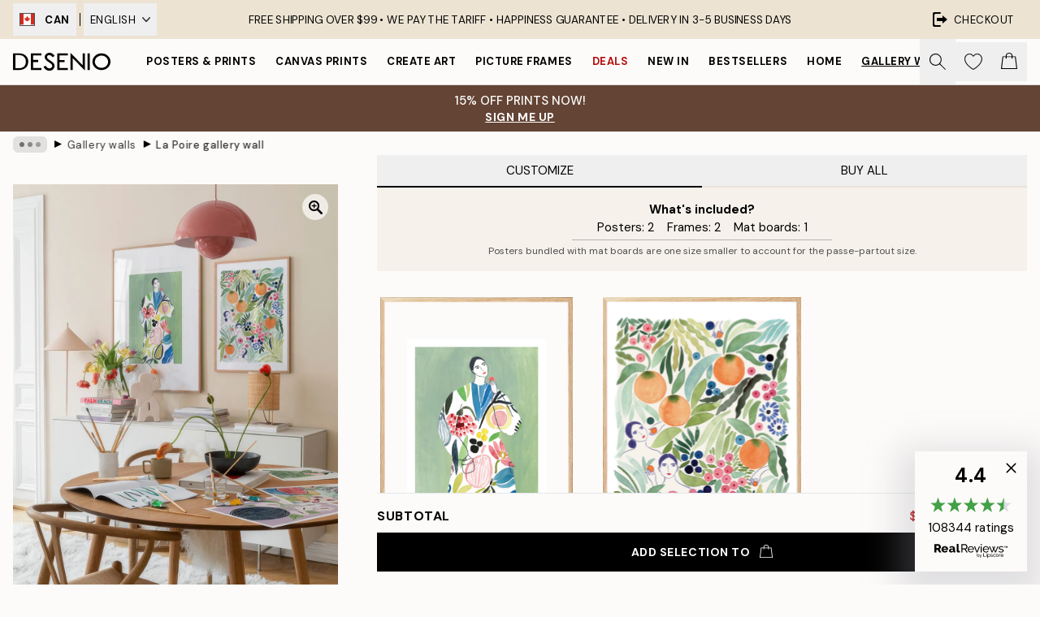

--- FILE ---
content_type: text/html; charset=utf-8
request_url: https://desenio.ca/g/p/gallery-walls/la-poire-gallery-wall/
body_size: 50828
content:
<!DOCTYPE html><html dir="ltr" lang="en"><head><title>La Poire Gallery Wall - Colourful Art Poster | Desenio CA</title><meta name="description" content="Popular wall art and posters online. Desenio is an online shop of posters, art prints, and frames. Discover your favorites from lots of trendy wall art posters with Scandinavian designs. Shop at Desenio.com"/><meta charSet="utf-8"/><meta name="viewport" content="initial-scale=1.0, width=device-width"/><link rel="canonical" href="https://desenio.ca/g/p/gallery-walls/la-poire-gallery-wall/"/><link rel="alternate" hrefLang="en-gb" href="https://desenio.co.uk/g/p/gallery-walls/la-poire-gallery-wall/"/><link rel="alternate" hrefLang="da-dk" href="https://desenio.dk/g/p/billedvaeg/la-poire-billedvaeg/"/><link rel="alternate" hrefLang="de-de" href="https://desenio.de/g/p/bilderwande/la-poire-bilderwand/"/><link rel="alternate" hrefLang="de-at" href="https://desenio.at/g/p/bilderwande/la-poire-bilderwand/"/><link rel="alternate" hrefLang="sv-se" href="https://desenio.se/g/p/tavelvaggar/la-poire-tavelvagg/"/><link rel="alternate" hrefLang="it-it" href="https://desenio.it/g/p/gallerie-a-parete/la-poire-galleria-a-parete/"/><link rel="alternate" hrefLang="fi-fi" href="https://desenio.fi/g/p/tauluseinat/la-poire-tauluseina/"/><link rel="alternate" hrefLang="fr-fr" href="https://desenio.fr/g/p/decoration-murale/la-poire-decoration-murale/"/><link rel="alternate" hrefLang="nl-nl" href="https://desenio.nl/g/p/fotowanden/la-poire-fotowand/"/><link rel="alternate" hrefLang="no-no" href="https://desenio.no/g/p/bildevegger/la-poire-bildevegg/"/><link rel="alternate" hrefLang="en-ie" href="https://desenio.ie/g/p/gallery-walls/la-poire-gallery-wall/"/><link rel="alternate" hrefLang="pl-pl" href="https://desenio.pl/g/p/galeria-obrazow/la-poire-galeria-obrazow/"/><link rel="alternate" hrefLang="en-hu" href="https://desenio.eu/g/p/gallery-walls/la-poire-gallery-wall/"/><link rel="alternate" hrefLang="es-es" href="https://desenio.es/g/p/galerias-de-pared/la-poire-galeria-de-pared/"/><link rel="alternate" hrefLang="en-us" href="https://desenio.com/g/p/gallery-walls/la-poire-gallery-wall/"/><link rel="alternate" hrefLang="en-ca" href="https://desenio.ca/g/p/gallery-walls/la-poire-gallery-wall/"/><link rel="alternate" hrefLang="en-jp" href="https://desenio.jp/g/p/gallery-walls/la-poire-gallery-wall/"/><link rel="alternate" hrefLang="ko-kr" href="https://desenio.kr/g/p/gallery-walls/la-poire-gallery-wall/"/><link rel="alternate" hrefLang="en-au" href="https://desenio.com.au/g/p/gallery-walls/la-poire-gallery-wall/"/><link rel="alternate" hrefLang="cs-cz" href="https://desenio.cz/g/p/nastenne-galerie/la-poire-nastenna-galerie/"/><link rel="alternate" hrefLang="el-gr" href="https://desenio.gr/g/p/gallery-wall/la-poire-gallery-wall/"/><link rel="alternate" hrefLang="pt-pt" href="https://desenio.pt/g/p/paredes-de-quadros/la-poire-parede-de-quadros/"/><link rel="alternate" hrefLang="sk-sk" href="https://desenio.sk/g/p/zostavy-obrazov/la-poire-zostava-obrazov/"/><link rel="alternate" hrefLang="de-ch" href="https://desenio.ch/de-ch/g/p/bilderwande/la-poire-bilderwand/"/><link rel="alternate" hrefLang="fr-ch" href="https://desenio.ch/fr-ch/g/p/decoration-murale/la-poire-decoration-murale/"/><link rel="alternate" hrefLang="it-ch" href="https://desenio.ch/it-ch/g/p/gallerie-a-parete/la-poire-galleria-a-parete/"/><link rel="alternate" hrefLang="de-be" href="https://desenio.be/de-be/g/p/bilderwande/la-poire-bilderwand/"/><link rel="alternate" hrefLang="nl-be" href="https://desenio.be/nl-be/g/p/fotowanden/la-poire-fotowand/"/><link rel="alternate" hrefLang="fr-be" href="https://desenio.be/fr-be/g/p/decoration-murale/la-poire-decoration-murale/"/><link rel="alternate" hrefLang="es-us" href="https://desenio.com/es-us/g/p/galerias-de-pared/la-poire-galeria-de-pared/"/><link rel="alternate" hrefLang="fr-ca" href="https://desenio.ca/fr-ca/g/p/decoration-murale/la-poire-decoration-murale/"/><link rel="alternate" hrefLang="x-default" href="https://desenio.com/g/p/gallery-walls/la-poire-gallery-wall/"/><meta property="og:description" content="Popular wall art and posters online. Desenio is an online shop of posters, art prints, and frames. Discover your favorites from lots of trendy wall art posters with Scandinavian designs. Shop at Desenio.com"/><meta property="og:url" content="https://desenio.ca/g/p/gallery-walls/la-poire-gallery-wall/"/><meta property="og:site_name" content="Desenio"/><link rel="preload" href="/_next/static/media/logo.9c4c515a.svg" as="image" fetchpriority="high"/><link rel="preload" href="/_next/static/media/search.6ab51709.svg" as="image" fetchpriority="high"/><link rel="preload" href="/_next/static/media/heart-outline.390ce03b.svg" as="image" fetchpriority="high"/><link rel="preload" href="/_next/static/media/bag-outline.2ac31710.svg" as="image" fetchpriority="high"/><link rel="preload" as="image" imageSrcSet="https://media.desenio.com/site_images/67f86857f4a0856dfb4ac9f4_1064325280_INSP10978_main_image_DS.jpg?auto=compress%2Cformat&amp;fit=max&amp;w=640 640w, https://media.desenio.com/site_images/67f86857f4a0856dfb4ac9f4_1064325280_INSP10978_main_image_DS.jpg?auto=compress%2Cformat&amp;fit=max&amp;w=750 750w, https://media.desenio.com/site_images/67f86857f4a0856dfb4ac9f4_1064325280_INSP10978_main_image_DS.jpg?auto=compress%2Cformat&amp;fit=max&amp;w=828 828w, https://media.desenio.com/site_images/67f86857f4a0856dfb4ac9f4_1064325280_INSP10978_main_image_DS.jpg?auto=compress%2Cformat&amp;fit=max&amp;w=1080 1080w, https://media.desenio.com/site_images/67f86857f4a0856dfb4ac9f4_1064325280_INSP10978_main_image_DS.jpg?auto=compress%2Cformat&amp;fit=max&amp;w=1200 1200w, https://media.desenio.com/site_images/67f86857f4a0856dfb4ac9f4_1064325280_INSP10978_main_image_DS.jpg?auto=compress%2Cformat&amp;fit=max&amp;w=1920 1920w, https://media.desenio.com/site_images/67f86857f4a0856dfb4ac9f4_1064325280_INSP10978_main_image_DS.jpg?auto=compress%2Cformat&amp;fit=max&amp;w=2048 2048w, https://media.desenio.com/site_images/67f86857f4a0856dfb4ac9f4_1064325280_INSP10978_main_image_DS.jpg?auto=compress%2Cformat&amp;fit=max&amp;w=3840 3840w" imageSizes="80vw" fetchpriority="high"/><meta name="next-head-count" content="45"/><link rel="shortcut icon" href="/favicon.ico" type="image/x-icon"/><link rel="mask-icon" href="/mask-icon.svg" color="black"/><link rel="apple-touch-icon" href="/touch-icon.png"/><meta name="theme-color" content="#eee" media="(prefers-color-scheme: light)"/><meta name="theme-color" content="#000" media="(prefers-color-scheme: dark)"/><meta name="theme-color" content="#eee"/><meta name="google-site-verification" content="9hTmJwvZzltiRJKtDaMWwN8XfpyZw6W_mcq_kAONvgI"/><meta name="google" content="notranslate"/><link rel="preload" href="/_next/static/css/b768c04cb52b4791.css" as="style" crossorigin="anonymous"/><link rel="stylesheet" href="/_next/static/css/b768c04cb52b4791.css" crossorigin="anonymous" data-n-g=""/><link rel="preload" href="/_next/static/css/833f48369b64c52b.css" as="style" crossorigin="anonymous"/><link rel="stylesheet" href="/_next/static/css/833f48369b64c52b.css" crossorigin="anonymous" data-n-p=""/><noscript data-n-css=""></noscript><script defer="" crossorigin="anonymous" nomodule="" src="/_next/static/chunks/polyfills-42372ed130431b0a.js"></script><script defer="" src="/_next/static/chunks/5667.e6491060d3eecd92.js" crossorigin="anonymous"></script><script defer="" src="/_next/static/chunks/3444.db631bea988ca4fb.js" crossorigin="anonymous"></script><script defer="" src="/_next/static/chunks/1899.7ef18428299d0338.js" crossorigin="anonymous"></script><script src="/_next/static/chunks/webpack-67309fde09cec357.js" defer="" crossorigin="anonymous"></script><script src="/_next/static/chunks/framework-2e93983b0e889e06.js" defer="" crossorigin="anonymous"></script><script src="/_next/static/chunks/main-b0a0f65d9ac069d8.js" defer="" crossorigin="anonymous"></script><script src="/_next/static/chunks/pages/_app-03e307577b6d9dc3.js" defer="" crossorigin="anonymous"></script><script src="/_next/static/chunks/6577-29b08a669c31dea3.js" defer="" crossorigin="anonymous"></script><script src="/_next/static/chunks/9111-627649a45d346422.js" defer="" crossorigin="anonymous"></script><script src="/_next/static/chunks/2120-333ae3a33f99d361.js" defer="" crossorigin="anonymous"></script><script src="/_next/static/chunks/9107-21fdf6642ae3c09a.js" defer="" crossorigin="anonymous"></script><script src="/_next/static/chunks/pages/g/p/%5B...slug%5D-eb8e116df6a5147b.js" defer="" crossorigin="anonymous"></script><script src="/_next/static/5-lD4j2gfQBlTzGP-xdKF/_buildManifest.js" defer="" crossorigin="anonymous"></script><script src="/_next/static/5-lD4j2gfQBlTzGP-xdKF/_ssgManifest.js" defer="" crossorigin="anonymous"></script></head><body class="notranslate" lang="en"><noscript><iframe title="Google Tag Manager" src="https://www.googletagmanager.com/ns.html?id=GTM-PMNSHMZ" height="0" width="0" style="display:none;visibility:hidden"></iframe></noscript><div id="__loading-indicator"></div><div id="__next"><script>history.scrollRestoration = "manual"</script><div id="app" data-project="DS" class="__variable_6e5d6a __variable_0d9ce4 font-body flex min-h-full flex-col"><a href="#main" class="visually-hidden">Skip to main content.</a><aside id="status" class="relative z-40 h-8 bg-brand-cream px-4 w-content:h-12 z-40"><noscript class="flex-center absolute left-0 top-0 z-max flex h-full w-full bg-urgent text-tiny font-medium text-white w-content:text-sm">Please enable JavaScript to start shopping!</noscript><div class="relative m-auto flex h-full max-w-header items-center justify-between"><div class="relative hidden h-full w-48 items-center py-1 w-content:flex ltr:-left-2 rtl:-right-2"><button class="flex h-full items-center px-2 text-xs font-bold uppercase hover:bg-brand-500 hover:bg-opacity-10" title="Change country. The current country is: Canada"><div class="relative me-3 border border-brand-900" style="min-height:15.4px;min-width:19px"><img alt="Canada flag icon" aria-hidden="true" loading="lazy" width="640" height="480" decoding="async" data-nimg="1" class="absolute h-full w-full object-cover" style="color:transparent" src="/_next/static/media/ca.4d283c92.svg"/></div><span title="Canada">CAN</span></button><div role="separator" aria-orientation="vertical" class="relative mx-1 !h-4 bg-black h-full" style="width:1px"></div><div class="relative h-full"><button class="flex h-full items-center px-2 text-xs uppercase text-black hover:bg-brand-500 hover:bg-opacity-10" title="Change language. The current language is: English">English<img alt="Down arrow icon" aria-hidden="true" loading="lazy" width="10" height="6" decoding="async" data-nimg="1" class="ms-2 opacity-75" style="color:transparent" src="/_next/static/media/arrow-down.92f2b5e4.svg"/></button></div></div><span></span><div role="region" aria-label="Announcements" class="w-full h-full flex-1 relative"><ul class="flex w-full flex-center h-full"><li aria-posinset="1" aria-setsize="1" class="transition-opacity absolute w-full overflow-hidden flex flex-center opacity-100" style="transition-duration:500ms"><p class="truncate w-content:scale-90">FREE SHIPPING OVER $99 • <span class="hidden xl:inline">WE PAY THE TARIFF • </span>  HAPPINESS GUARANTEE •  DELIVERY IN 3-5 BUSINESS DAYS</p></li></ul></div><a href="https://checkout.desenio.ca/checkout/" class="hidden h-full w-48 justify-end py-1 w-content:flex"><div class="relative flex items-center px-4 text-xs uppercase hover:bg-brand-ivory-900 hover:bg-opacity-10 ltr:-right-4 rtl:-left-4"><img alt="Checkout icon" aria-hidden="true" loading="lazy" width="18" height="18" decoding="async" data-nimg="1" class="rtl-mirror me-2" style="color:transparent" src="/_next/static/media/exit.97f80cf2.svg"/>Checkout</div></a></div></aside><header role="banner" class="sticky top-0 z-30 border-b border-brand-500/50 bg-brand-white px-2 w-content:px-4" aria-label="Main navigation"><nav class="m-auto flex h-14 max-w-header" role="navigation"><div class="flex flex-1 w-content:hidden"></div><div class="flex min-w-fit items-center justify-center w-content:me-8 w-content:justify-start"><a class="flex items-center transition-opacity duration-300 active:hover:opacity-60 active:hover:transition-none active:hover:delay-0 opacity-100 w-content:delay-600" href="https://desenio.ca/"><img alt="Desenio Logo" fetchpriority="high" width="581" height="116" decoding="async" data-nimg="1" style="color:transparent;height:22.8px;width:120px" src="/_next/static/media/logo.9c4c515a.svg"/></a></div><section id="synapse-popover-group-Rr7b6" aria-label="Site Navigation" class="hide-scrollbar hidden h-full overflow-x-scroll transition-opacity w-content:flex opacity-100 w-content:delay-600"><div class="menu-test-desktop-variant static border-b border-transparent hover:border-black"><a class="popover-button flex-center flex flex-center flex h-full w-full text-nowrap flex items-center justify-center h-full px-3 text-xs font-bold uppercase font-body" id="synapse-popover-R6r7b6-button" aria-expanded="false" href="https://desenio.ca/posters-prints/">Posters &amp; Prints</a></div><div class="menu-test-desktop-variant static border-b border-transparent hover:border-black"><a class="popover-button flex-center flex flex-center flex h-full w-full text-nowrap flex items-center justify-center h-full px-3 text-xs font-bold uppercase font-body" id="synapse-popover-Rar7b6-button" aria-expanded="false" href="https://desenio.ca/canvas-prints/">Canvas prints</a></div><div class="menu-test-desktop-variant static border-b border-transparent hover:border-black"><a class="popover-button flex-center flex flex-center flex h-full w-full text-nowrap flex items-center justify-center h-full px-3 text-xs font-bold uppercase font-body" id="synapse-popover-Rer7b6-button" aria-expanded="false" href="https://desenio.ca/posters-prints/create-art/">Create Art</a></div><div class="menu-test-desktop-variant static border-b border-transparent hover:border-black"><a class="popover-button flex-center flex flex-center flex h-full w-full text-nowrap flex items-center justify-center h-full px-3 text-xs font-bold uppercase font-body" id="synapse-popover-Rir7b6-button" aria-expanded="false" href="https://desenio.ca/frames/">Picture frames</a></div><div class="menu-test-desktop-variant static border-b border-transparent hover:border-black"><a class="popover-button flex-center flex flex-center flex h-full w-full text-nowrap flex items-center justify-center h-full px-3 text-xs font-bold uppercase font-body text-urgent" id="synapse-popover-Rmr7b6-button" aria-expanded="false" href="https://desenio.ca/sale/">Deals</a></div><div class="menu-test-desktop-variant static border-b border-transparent hover:border-black"><a class="popover-button flex-center flex flex-center flex h-full w-full text-nowrap flex items-center justify-center h-full px-3 text-xs font-bold uppercase font-body" id="synapse-popover-Rqr7b6-button" aria-expanded="false" href="https://desenio.ca/new-in/">New in</a></div><div class="menu-test-desktop-variant static border-b border-transparent hover:border-black"><a class="popover-button flex-center flex flex-center flex h-full w-full text-nowrap flex items-center justify-center h-full px-3 text-xs font-bold uppercase font-body" id="synapse-popover-Rur7b6-button" aria-expanded="false" href="https://desenio.ca/posters-prints/top-list/">Bestsellers</a></div><div class="menu-test-desktop-variant static border-b border-transparent hover:border-black"><a class="popover-button flex-center flex flex-center flex h-full w-full text-nowrap flex items-center justify-center h-full px-3 text-xs font-bold uppercase font-body" id="synapse-popover-R12r7b6-button" aria-expanded="false" href="https://desenio.ca/home/">Home</a></div><div class="menu-test-desktop-variant static border-b border-transparent hover:border-black"><a class="popover-button flex-center flex flex-center flex h-full w-full text-nowrap flex items-center justify-center h-full px-3 text-xs font-bold uppercase font-body underline" id="synapse-popover-R16r7b6-button" aria-expanded="false" href="https://desenio.ca/gallery-walls/">Gallery walls</a></div><div class="menu-test-desktop-variant static border-b border-transparent hover:border-black"><a class="popover-button flex-center flex flex-center flex h-full w-full text-nowrap flex items-center justify-center h-full px-3 text-xs font-bold uppercase font-body" id="synapse-popover-R1ar7b6-button" aria-expanded="false" href="https://desenio.ca/desenio-b2b/">B2B</a></div></section><div class="flex flex-1"><div class="ms-auto flex items-center transition-opacity duration-300 opacity-100 delay-600"><div class="relative flex h-full items-center"><button class="group hidden h-full w-11 items-center justify-center transition-opacity duration-300 w-content:flex opacity-100 w-content:delay-600" aria-label="Search"><img alt="Search icon" aria-hidden="true" fetchpriority="high" width="20" height="20" decoding="async" data-nimg="1" class="duration-150 xl:group-hover:opacity-75" style="color:transparent" src="/_next/static/media/search.6ab51709.svg"/></button><div class="relative flex h-full items-center" id="synapse-icons-end-R1b7b6-shopping-menu-wrapper"><button class="flex items-center justify-center relative w-11 h-12 animate" tabindex="0" aria-expanded="false" aria-controls="shopping-menu-container__wishlist" aria-label="Show products in Wishlist"><img alt="Icon ends icon" aria-hidden="true" fetchpriority="high" width="144" height="132" decoding="async" data-nimg="1" style="color:transparent;width:22px;height:20px" src="/_next/static/media/heart-outline.390ce03b.svg"/></button><button class="flex items-center justify-center relative w-11 h-12" tabindex="0" aria-expanded="false" aria-controls="shopping-menu-container__cart" aria-label="Show products in Cart"><img alt="Empty cart icon" aria-hidden="true" fetchpriority="high" width="121" height="140" decoding="async" data-nimg="1" style="color:transparent;width:20px;height:20px;position:relative;top:-1px" src="/_next/static/media/bag-outline.2ac31710.svg"/></button></div></div></div></div></nav></header><a href="https://desenio.ca/promotion/sale/"><aside aria-labelledby="synapse-promotional-banner-Rc7b6-title" class="flex flex-col flex-center py-2 px-4 z-20 text-center group" style="background:#fcdfa6;color:#000"><div class="max-w-header relative w-full"><div class="flex flex-col px-8"><span id="synapse-promotional-banner-Rc7b6-title" class="uppercase font-bold text-md">30% off prints & 25% off personalized prints!*</span></div><div style="background:#fcdfa6;color:#000"><time dateTime="2026-01-29" class="flex pt-1 font-bold flex-center text-[18px]"><span class="mx-1" aria-hidden="true">0 min <!-- -->0 s</span><span class="visually-hidden">Valid until: 2026-01-29</span></time></div></div></aside></a><span></span><main id="main" class="flex-1"><nav id="breadcrumbs" class="hide-scrollbar mask-x-scroll flex w-full items-center overflow-x-auto mx-auto hidden mt-1 md:flex px-4" aria-label="Breadcrumb" data-ph="breadcrumbs" style="max-width:1300px"><div class="sticky start-0 z-10 flex shrink-0 items-center transition-opacity duration-150 opacity-100 delay-150"><div role="presentation" class="flex-center flex h-5 px-2 bg-black/10 rounded-md me-2"><div class="rounded-full bg-black me-1 last:me-0" style="height:6px;width:6px;opacity:calc(0.5 - 0 * 0.1)"></div><div class="rounded-full bg-black me-1 last:me-0" style="height:6px;width:6px;opacity:calc(0.5 - 1 * 0.1)"></div><div class="rounded-full bg-black me-1 last:me-0" style="height:6px;width:6px;opacity:calc(0.5 - 2 * 0.1)"></div></div><div role="separator" aria-orientation="vertical" class="text-md rtl-mirror relative -top-px start-px font-bold">▸</div></div><ol class="flex flex-nowrap ps-1 ms-2" style="transform:translate3d(0px, 0px, 0px)"><li class="group mx-1 flex flex-nowrap transition-opacity duration-300 ltr:first:-ml-3 rtl:first:-mr-3 pointer-events-none opacity-0"><a class="me-2 flex items-center truncate whitespace-nowrap hover:underline group-last:me-0 text-black/80 text-xs" tabindex="0" style="max-width:15rem" href="https://desenio.ca/">Desenio</a><div role="separator" aria-orientation="vertical" class="text-md rtl-mirror relative -top-px start-px font-bold">▸</div></li><li class="group mx-1 flex flex-nowrap transition-opacity duration-300 ltr:first:-ml-3 rtl:first:-mr-3 opacity-100"><a class="me-2 flex items-center truncate whitespace-nowrap hover:underline group-last:me-0 text-black/80 text-xs" tabindex="0" style="max-width:15rem" href="https://desenio.ca/g/gallery-walls/">Gallery walls</a><div role="separator" aria-orientation="vertical" class="text-md rtl-mirror relative -top-px start-px font-bold">▸</div></li><li class="group mx-1 flex flex-nowrap transition-opacity duration-300 ltr:first:-ml-3 rtl:first:-mr-3 opacity-100"><a class="me-2 flex items-center truncate whitespace-nowrap hover:underline group-last:me-0 pe-3 font-medium text-black/80 text-xs" aria-current="page" tabindex="0" style="max-width:15rem" href="https://desenio.ca/g/p/gallery-walls/la-poire-gallery-wall/">La Poire gallery wall</a></li></ol></nav><div class="relative z-0"><div class="sticky md:hidden" style="top:0px;z-index:-1"><div class="relative overflow-hidden" style="padding-bottom:125%"><img alt="A gallery wall with two colorful art prints, one of a woman in a floral dress and another with vibrant fruit and floral patterns" fetchpriority="high" decoding="async" data-nimg="fill" class="object-cover" style="position:absolute;height:100%;width:100%;left:0;top:0;right:0;bottom:0;color:transparent;max-width:100%;background-size:cover;background-position:50% 50%;background-repeat:no-repeat;background-image:url(&quot;data:image/svg+xml;charset=utf-8,%3Csvg xmlns=&#x27;http://www.w3.org/2000/svg&#x27; %3E%3Cfilter id=&#x27;b&#x27; color-interpolation-filters=&#x27;sRGB&#x27;%3E%3CfeGaussianBlur stdDeviation=&#x27;20&#x27;/%3E%3CfeColorMatrix values=&#x27;1 0 0 0 0 0 1 0 0 0 0 0 1 0 0 0 0 0 100 -1&#x27; result=&#x27;s&#x27;/%3E%3CfeFlood x=&#x27;0&#x27; y=&#x27;0&#x27; width=&#x27;100%25&#x27; height=&#x27;100%25&#x27;/%3E%3CfeComposite operator=&#x27;out&#x27; in=&#x27;s&#x27;/%3E%3CfeComposite in2=&#x27;SourceGraphic&#x27;/%3E%3CfeGaussianBlur stdDeviation=&#x27;20&#x27;/%3E%3C/filter%3E%3Cimage width=&#x27;100%25&#x27; height=&#x27;100%25&#x27; x=&#x27;0&#x27; y=&#x27;0&#x27; preserveAspectRatio=&#x27;none&#x27; style=&#x27;filter: url(%23b);&#x27; href=&#x27;[data-uri]&#x27;/%3E%3C/svg%3E&quot;)" sizes="80vw" srcSet="https://media.desenio.com/site_images/67f86857f4a0856dfb4ac9f4_1064325280_INSP10978_main_image_DS.jpg?auto=compress%2Cformat&amp;fit=max&amp;w=640 640w, https://media.desenio.com/site_images/67f86857f4a0856dfb4ac9f4_1064325280_INSP10978_main_image_DS.jpg?auto=compress%2Cformat&amp;fit=max&amp;w=750 750w, https://media.desenio.com/site_images/67f86857f4a0856dfb4ac9f4_1064325280_INSP10978_main_image_DS.jpg?auto=compress%2Cformat&amp;fit=max&amp;w=828 828w, https://media.desenio.com/site_images/67f86857f4a0856dfb4ac9f4_1064325280_INSP10978_main_image_DS.jpg?auto=compress%2Cformat&amp;fit=max&amp;w=1080 1080w, https://media.desenio.com/site_images/67f86857f4a0856dfb4ac9f4_1064325280_INSP10978_main_image_DS.jpg?auto=compress%2Cformat&amp;fit=max&amp;w=1200 1200w, https://media.desenio.com/site_images/67f86857f4a0856dfb4ac9f4_1064325280_INSP10978_main_image_DS.jpg?auto=compress%2Cformat&amp;fit=max&amp;w=1920 1920w, https://media.desenio.com/site_images/67f86857f4a0856dfb4ac9f4_1064325280_INSP10978_main_image_DS.jpg?auto=compress%2Cformat&amp;fit=max&amp;w=2048 2048w, https://media.desenio.com/site_images/67f86857f4a0856dfb4ac9f4_1064325280_INSP10978_main_image_DS.jpg?auto=compress%2Cformat&amp;fit=max&amp;w=3840 3840w" src="https://media.desenio.com/site_images/67f86857f4a0856dfb4ac9f4_1064325280_INSP10978_main_image_DS.jpg?auto=compress%2Cformat&amp;fit=max&amp;w=3840"/></div></div><div class="relative translate-y-0 pointer-events-none transform-gpu bg-brand-white" style="height:1px;margin-bottom:0"></div></div><div class="mx-auto mb-8 flex flex-col items-start md:mb-24 md:flex-row md:px-4" style="max-width:1300px"><section class="z-10 w-full flex-1 translate-y-0 bg-brand-white md:ms-8 md:min-w-[500px] md:bg-transparent lg:ms-12" aria-labelledby="synapse-product-R19b6-title" aria-describedby="synapse-product-R19b6-description"><span></span><section id="synapse-tabs-R19p9b6" aria-label="Purchasing mode" class="flex flex-col"><div style="top:0" class="flex justify-between items-center sticky z-20 flex flex-1 bg-brand-white" role="tablist"><button role="tab" id="synapse-tabs-R19p9b6-customize-tab" tabindex="0" aria-selected="true" data-identifier="customize" aria-controls="synapse-tabs-R19p9b6-customize-panel" class="flex-1 truncate cursor-default !border-black py-2 border-b-2 border-brand-ivory-500 uppercase text-black disabled:text-black/50">Customize</button><button role="tab" id="synapse-tabs-R19p9b6-buyAll-tab" tabindex="-1" aria-selected="false" data-identifier="buyAll" aria-controls="synapse-tabs-R19p9b6-buyAll-panel" class="flex-1 truncate py-2 border-b-2 border-brand-ivory-500 uppercase text-black disabled:text-black/50">Buy All</button></div><div style="min-height:300px" id="synapse-tabs-R19p9b6-buyAll-panel" aria-labelledby="synapse-tabs-R19p9b6-buyAll-tab" hidden="" class="relative relative"><header class="bg-brand-ivory-300/75 p-4 flex flex-col justify-start xs:justify-center xs:items-center"><strong>What&#x27;s included?</strong><ul class="flex flex-col xs:flex-row flex-wrap justify-center"><li class="xs:me-4 xs:last:me-0">Posters:<!-- --> <!-- -->2</li><li class="xs:me-4 xs:last:me-0">Frames:<!-- --> <!-- -->2</li><li class="xs:me-4 xs:last:me-0">Mat boards:<!-- --> <!-- -->1</li></ul><div role="separator" aria-orientation="horizontal" class="mx-auto my-1 max-w-xs bg-brand-500 w-full" style="height:1px"></div><small class="text-brand-900 xs:text-center">Posters bundled with mat boards are one size smaller to account for the passe-partout size.</small></header><section class="mb-8 mt-6 flex flex-col px-4 md:px-0" id="synapse-product-list-R1b9p9b6" aria-label="All curated products in Gallery Wall"><div class="relative mt-6 grid grid-cols-1 gap-2 border-brand-500 pt-4 first:mt-0 sm:grid-cols-2 md:px-1 xl:grid-cols-3 border-t" id="synapse-photoswipe-R7b9p9b6"><span class="absolute -top-3 bg-white pe-1.5 uppercase text-brand-900">Poster</span><article style="grid-row:1 / 3" id="synapse-gw-product-card-R2nb9p9b6-poster" aria-labelledby="synapse-gw-product-card-R2nb9p9b6-poster-title" aria-describedby="synapse-gw-product-card-R2nb9p9b6-poster-price" class="w-full flex items-start justify-start"><section class="me-2 flex min-w-0 flex-1 last:me-0"><a class="block shrink-0 grow-0" style="width:60px" href="https://media.desenio.com/site_images/685c8bdd8fdef2fa155dd473_1849283471_17615-8.jpg" data-pswp-width="2000" data-pswp-height="2800" rel="noreferrer" target="_blank" data-photoswipe-item="true"><div class="group relative h-0 w-full" style="padding-bottom:132%"><div class="absolute w-full transition-opacity transform-center"><img alt="Poster of a woman in a colorful fruit and floral patterned dress, holding a red fruit, on a green background." loading="lazy" width="154" height="215.6" decoding="async" data-nimg="1" class="h-full w-full shadow-product" style="color:transparent;max-width:100%;background-size:cover;background-position:50% 50%;background-repeat:no-repeat;background-image:url(&quot;data:image/svg+xml;charset=utf-8,%3Csvg xmlns=&#x27;http://www.w3.org/2000/svg&#x27; viewBox=&#x27;0 0 154 215.6&#x27;%3E%3Cfilter id=&#x27;b&#x27; color-interpolation-filters=&#x27;sRGB&#x27;%3E%3CfeGaussianBlur stdDeviation=&#x27;20&#x27;/%3E%3CfeColorMatrix values=&#x27;1 0 0 0 0 0 1 0 0 0 0 0 1 0 0 0 0 0 100 -1&#x27; result=&#x27;s&#x27;/%3E%3CfeFlood x=&#x27;0&#x27; y=&#x27;0&#x27; width=&#x27;100%25&#x27; height=&#x27;100%25&#x27;/%3E%3CfeComposite operator=&#x27;out&#x27; in=&#x27;s&#x27;/%3E%3CfeComposite in2=&#x27;SourceGraphic&#x27;/%3E%3CfeGaussianBlur stdDeviation=&#x27;20&#x27;/%3E%3C/filter%3E%3Cimage width=&#x27;100%25&#x27; height=&#x27;100%25&#x27; x=&#x27;0&#x27; y=&#x27;0&#x27; preserveAspectRatio=&#x27;none&#x27; style=&#x27;filter: url(%23b);&#x27; href=&#x27;[data-uri]&#x27;/%3E%3C/svg%3E&quot;)" sizes="25vw" srcSet="https://media.desenio.com/site_images/685c8bdd8fdef2fa155dd473_1849283471_17615-8.jpg?auto=compress%2Cformat&amp;fit=max&amp;w=256 256w, https://media.desenio.com/site_images/685c8bdd8fdef2fa155dd473_1849283471_17615-8.jpg?auto=compress%2Cformat&amp;fit=max&amp;w=384 384w, https://media.desenio.com/site_images/685c8bdd8fdef2fa155dd473_1849283471_17615-8.jpg?auto=compress%2Cformat&amp;fit=max&amp;w=640 640w, https://media.desenio.com/site_images/685c8bdd8fdef2fa155dd473_1849283471_17615-8.jpg?auto=compress%2Cformat&amp;fit=max&amp;w=750 750w, https://media.desenio.com/site_images/685c8bdd8fdef2fa155dd473_1849283471_17615-8.jpg?auto=compress%2Cformat&amp;fit=max&amp;w=828 828w, https://media.desenio.com/site_images/685c8bdd8fdef2fa155dd473_1849283471_17615-8.jpg?auto=compress%2Cformat&amp;fit=max&amp;w=1080 1080w, https://media.desenio.com/site_images/685c8bdd8fdef2fa155dd473_1849283471_17615-8.jpg?auto=compress%2Cformat&amp;fit=max&amp;w=1200 1200w, https://media.desenio.com/site_images/685c8bdd8fdef2fa155dd473_1849283471_17615-8.jpg?auto=compress%2Cformat&amp;fit=max&amp;w=1920 1920w, https://media.desenio.com/site_images/685c8bdd8fdef2fa155dd473_1849283471_17615-8.jpg?auto=compress%2Cformat&amp;fit=max&amp;w=2048 2048w, https://media.desenio.com/site_images/685c8bdd8fdef2fa155dd473_1849283471_17615-8.jpg?auto=compress%2Cformat&amp;fit=max&amp;w=3840 3840w" src="https://media.desenio.com/site_images/685c8bdd8fdef2fa155dd473_1849283471_17615-8.jpg?auto=compress%2Cformat&amp;fit=max&amp;w=3840"/></div></div></a><div class="relative ms-4 flex min-w-0 flex-1 flex-col"><div><a class="truncate font-medium text-sm hover:underline" href="https://desenio.ca/p/posters-prints/featured-artists/la-poire/la-poire-pear-coat-print/"><p id="synapse-gw-product-card-R2nb9p9b6-poster-title" class="truncate font-medium text-sm hover:underline">La Poire - Pear Coat Print</p></a><span class="block truncate">50x70 cm</span><div><span class="whitespace-nowrap text-xs font-medium" id="synapse-gw-product-card-R2nb9p9b6-poster-price"><span aria-label="Price: $65.45">$65.45</span></span></div></div></div></section></article><article id="synapse-gw-product-card-R2nb9p9b6" aria-labelledby="synapse-gw-product-card-R2nb9p9b6-title" aria-describedby="synapse-gw-product-card-R2nb9p9b6-price" class="w-full flex items-start justify-start sm:ps-2"><section class="me-2 flex min-w-0 flex-1 last:me-0"><a class="block shrink-0 grow-0" style="width:60px" href="https://media.desenio.com/site_images/67f8026cc1fe966cdf3ad4b2_1260532632_AAEP50120_main_image_DS.jpg" data-pswp-width="1000" data-pswp-height="1448" rel="noreferrer" target="_blank" data-photoswipe-item="true"><div class="group relative h-0 w-full" style="padding-bottom:132%"><div class="absolute w-full transition-opacity transform-center"><img alt="Natural oak picture frame with a pristine white mat, ready for art or posters" loading="lazy" width="154" height="222.992" decoding="async" data-nimg="1" class="h-full w-full" style="color:transparent;max-width:100%;background-size:cover;background-position:50% 50%;background-repeat:no-repeat;background-image:url(&quot;data:image/svg+xml;charset=utf-8,%3Csvg xmlns=&#x27;http://www.w3.org/2000/svg&#x27; viewBox=&#x27;0 0 154 222.992&#x27;%3E%3Cfilter id=&#x27;b&#x27; color-interpolation-filters=&#x27;sRGB&#x27;%3E%3CfeGaussianBlur stdDeviation=&#x27;20&#x27;/%3E%3CfeColorMatrix values=&#x27;1 0 0 0 0 0 1 0 0 0 0 0 1 0 0 0 0 0 100 -1&#x27; result=&#x27;s&#x27;/%3E%3CfeFlood x=&#x27;0&#x27; y=&#x27;0&#x27; width=&#x27;100%25&#x27; height=&#x27;100%25&#x27;/%3E%3CfeComposite operator=&#x27;out&#x27; in=&#x27;s&#x27;/%3E%3CfeComposite in2=&#x27;SourceGraphic&#x27;/%3E%3CfeGaussianBlur stdDeviation=&#x27;20&#x27;/%3E%3C/filter%3E%3Cimage width=&#x27;100%25&#x27; height=&#x27;100%25&#x27; x=&#x27;0&#x27; y=&#x27;0&#x27; preserveAspectRatio=&#x27;none&#x27; style=&#x27;filter: url(%23b);&#x27; href=&#x27;[data-uri]&#x27;/%3E%3C/svg%3E&quot;)" sizes="25vw" srcSet="https://media.desenio.com/site_images/67f8026cc1fe966cdf3ad4b2_1260532632_AAEP50120_main_image_DS.jpg?auto=compress%2Cformat&amp;fit=max&amp;w=256 256w, https://media.desenio.com/site_images/67f8026cc1fe966cdf3ad4b2_1260532632_AAEP50120_main_image_DS.jpg?auto=compress%2Cformat&amp;fit=max&amp;w=384 384w, https://media.desenio.com/site_images/67f8026cc1fe966cdf3ad4b2_1260532632_AAEP50120_main_image_DS.jpg?auto=compress%2Cformat&amp;fit=max&amp;w=640 640w, https://media.desenio.com/site_images/67f8026cc1fe966cdf3ad4b2_1260532632_AAEP50120_main_image_DS.jpg?auto=compress%2Cformat&amp;fit=max&amp;w=750 750w, https://media.desenio.com/site_images/67f8026cc1fe966cdf3ad4b2_1260532632_AAEP50120_main_image_DS.jpg?auto=compress%2Cformat&amp;fit=max&amp;w=828 828w, https://media.desenio.com/site_images/67f8026cc1fe966cdf3ad4b2_1260532632_AAEP50120_main_image_DS.jpg?auto=compress%2Cformat&amp;fit=max&amp;w=1080 1080w, https://media.desenio.com/site_images/67f8026cc1fe966cdf3ad4b2_1260532632_AAEP50120_main_image_DS.jpg?auto=compress%2Cformat&amp;fit=max&amp;w=1200 1200w, https://media.desenio.com/site_images/67f8026cc1fe966cdf3ad4b2_1260532632_AAEP50120_main_image_DS.jpg?auto=compress%2Cformat&amp;fit=max&amp;w=1920 1920w, https://media.desenio.com/site_images/67f8026cc1fe966cdf3ad4b2_1260532632_AAEP50120_main_image_DS.jpg?auto=compress%2Cformat&amp;fit=max&amp;w=2048 2048w, https://media.desenio.com/site_images/67f8026cc1fe966cdf3ad4b2_1260532632_AAEP50120_main_image_DS.jpg?auto=compress%2Cformat&amp;fit=max&amp;w=3840 3840w" src="https://media.desenio.com/site_images/67f8026cc1fe966cdf3ad4b2_1260532632_AAEP50120_main_image_DS.jpg?auto=compress%2Cformat&amp;fit=max&amp;w=3840"/></div></div></a><div class="relative ms-4 flex min-w-0 flex-1 flex-col"><div><p id="synapse-gw-product-card-R2nb9p9b6-frame-title" class="truncate font-medium text-sm">Oak picture frame</p><span class="block truncate">70x100 cm</span><span class="whitespace-nowrap text-xs font-medium" id="synapse-gw-product-card-R2nb9p9b6-frame-price"><ins class="text-urgent" aria-label="Sale price: $89.60">$89.60</ins><del class="ms-1 text-gray-600" aria-label="Original price: $112">$112</del></span></div></div></section></article><article id="synapse-gw-product-card-R2nb9p9b6" aria-labelledby="synapse-gw-product-card-R2nb9p9b6-title" aria-describedby="synapse-gw-product-card-R2nb9p9b6-price" class="w-full flex items-start justify-start sm:ps-2"><section class="me-2 flex min-w-0 flex-1 last:me-0"><a class="block shrink-0 grow-0" style="width:60px" href="https://media.desenio.com/site_images/647cbd3dd4f7bcf3652adab4_AAP11741-1_1.jpg" data-pswp-width="523" data-pswp-height="750" rel="noreferrer" target="_blank" data-photoswipe-item="true"><div class="group relative h-0 w-full" style="padding-bottom:132%"><div class="absolute w-full transition-opacity transform-center"><img alt="White mat board with a rectangular opening, for framing posters and pictures." loading="lazy" width="154" height="220.84130019120457" decoding="async" data-nimg="1" class="h-full w-full" style="color:transparent;max-width:100%;background-size:cover;background-position:50% 50%;background-repeat:no-repeat;background-image:url(&quot;data:image/svg+xml;charset=utf-8,%3Csvg xmlns=&#x27;http://www.w3.org/2000/svg&#x27; viewBox=&#x27;0 0 154 220.84130019120457&#x27;%3E%3Cfilter id=&#x27;b&#x27; color-interpolation-filters=&#x27;sRGB&#x27;%3E%3CfeGaussianBlur stdDeviation=&#x27;20&#x27;/%3E%3CfeColorMatrix values=&#x27;1 0 0 0 0 0 1 0 0 0 0 0 1 0 0 0 0 0 100 -1&#x27; result=&#x27;s&#x27;/%3E%3CfeFlood x=&#x27;0&#x27; y=&#x27;0&#x27; width=&#x27;100%25&#x27; height=&#x27;100%25&#x27;/%3E%3CfeComposite operator=&#x27;out&#x27; in=&#x27;s&#x27;/%3E%3CfeComposite in2=&#x27;SourceGraphic&#x27;/%3E%3CfeGaussianBlur stdDeviation=&#x27;20&#x27;/%3E%3C/filter%3E%3Cimage width=&#x27;100%25&#x27; height=&#x27;100%25&#x27; x=&#x27;0&#x27; y=&#x27;0&#x27; preserveAspectRatio=&#x27;none&#x27; style=&#x27;filter: url(%23b);&#x27; href=&#x27;[data-uri]&#x27;/%3E%3C/svg%3E&quot;)" sizes="25vw" srcSet="https://media.desenio.com/site_images/647cbd3dd4f7bcf3652adab4_AAP11741-1_1.jpg?auto=compress%2Cformat&amp;fit=max&amp;w=256 256w, https://media.desenio.com/site_images/647cbd3dd4f7bcf3652adab4_AAP11741-1_1.jpg?auto=compress%2Cformat&amp;fit=max&amp;w=384 384w, https://media.desenio.com/site_images/647cbd3dd4f7bcf3652adab4_AAP11741-1_1.jpg?auto=compress%2Cformat&amp;fit=max&amp;w=640 640w, https://media.desenio.com/site_images/647cbd3dd4f7bcf3652adab4_AAP11741-1_1.jpg?auto=compress%2Cformat&amp;fit=max&amp;w=750 750w, https://media.desenio.com/site_images/647cbd3dd4f7bcf3652adab4_AAP11741-1_1.jpg?auto=compress%2Cformat&amp;fit=max&amp;w=828 828w, https://media.desenio.com/site_images/647cbd3dd4f7bcf3652adab4_AAP11741-1_1.jpg?auto=compress%2Cformat&amp;fit=max&amp;w=1080 1080w, https://media.desenio.com/site_images/647cbd3dd4f7bcf3652adab4_AAP11741-1_1.jpg?auto=compress%2Cformat&amp;fit=max&amp;w=1200 1200w, https://media.desenio.com/site_images/647cbd3dd4f7bcf3652adab4_AAP11741-1_1.jpg?auto=compress%2Cformat&amp;fit=max&amp;w=1920 1920w, https://media.desenio.com/site_images/647cbd3dd4f7bcf3652adab4_AAP11741-1_1.jpg?auto=compress%2Cformat&amp;fit=max&amp;w=2048 2048w, https://media.desenio.com/site_images/647cbd3dd4f7bcf3652adab4_AAP11741-1_1.jpg?auto=compress%2Cformat&amp;fit=max&amp;w=3840 3840w" src="https://media.desenio.com/site_images/647cbd3dd4f7bcf3652adab4_AAP11741-1_1.jpg?auto=compress%2Cformat&amp;fit=max&amp;w=3840"/></div></div></a><div class="relative ms-4 flex min-w-0 flex-1 flex-col"><div><p id="synapse-gw-product-card-R2nb9p9b6-passepartout-title" class="truncate font-medium text-sm pe-2">Mat board white</p><span class="block truncate">70x100 cm</span><span class="whitespace-nowrap text-xs font-medium" id="synapse-gw-product-card-R2nb9p9b6-passepartout-price"><span aria-label="Price: $29.95">$29.95</span></span></div></div></section></article></div><div class="relative mt-6 grid grid-cols-1 gap-2 border-brand-500 pt-4 first:mt-0 sm:grid-cols-2 md:px-1 xl:grid-cols-3 border-t" id="synapse-photoswipe-Rbb9p9b6"><span class="absolute -top-3 bg-white pe-1.5 uppercase text-brand-900">Poster</span><article style="grid-row:1 / 2" id="synapse-gw-product-card-R2rb9p9b6-poster" aria-labelledby="synapse-gw-product-card-R2rb9p9b6-poster-title" aria-describedby="synapse-gw-product-card-R2rb9p9b6-poster-price" class="w-full flex items-start justify-start"><section class="me-2 flex min-w-0 flex-1 last:me-0"><a class="block shrink-0 grow-0" style="width:60px" href="https://media.desenio.com/site_images/685c8be9cfde1217aabdc5c1_1380018888_17616-8.jpg" data-pswp-width="2000" data-pswp-height="2800" rel="noreferrer" target="_blank" data-photoswipe-item="true"><div class="group relative h-0 w-full" style="padding-bottom:132%"><div class="absolute w-full transition-opacity transform-center"><img alt="Watercolor art print of women surrounded by vibrant green plants, orange fruits, and berries on a white background." loading="lazy" width="154" height="215.6" decoding="async" data-nimg="1" class="h-full w-full shadow-product" style="color:transparent;max-width:100%;background-size:cover;background-position:50% 50%;background-repeat:no-repeat;background-image:url(&quot;data:image/svg+xml;charset=utf-8,%3Csvg xmlns=&#x27;http://www.w3.org/2000/svg&#x27; viewBox=&#x27;0 0 154 215.6&#x27;%3E%3Cfilter id=&#x27;b&#x27; color-interpolation-filters=&#x27;sRGB&#x27;%3E%3CfeGaussianBlur stdDeviation=&#x27;20&#x27;/%3E%3CfeColorMatrix values=&#x27;1 0 0 0 0 0 1 0 0 0 0 0 1 0 0 0 0 0 100 -1&#x27; result=&#x27;s&#x27;/%3E%3CfeFlood x=&#x27;0&#x27; y=&#x27;0&#x27; width=&#x27;100%25&#x27; height=&#x27;100%25&#x27;/%3E%3CfeComposite operator=&#x27;out&#x27; in=&#x27;s&#x27;/%3E%3CfeComposite in2=&#x27;SourceGraphic&#x27;/%3E%3CfeGaussianBlur stdDeviation=&#x27;20&#x27;/%3E%3C/filter%3E%3Cimage width=&#x27;100%25&#x27; height=&#x27;100%25&#x27; x=&#x27;0&#x27; y=&#x27;0&#x27; preserveAspectRatio=&#x27;none&#x27; style=&#x27;filter: url(%23b);&#x27; href=&#x27;[data-uri]&#x27;/%3E%3C/svg%3E&quot;)" sizes="25vw" srcSet="https://media.desenio.com/site_images/685c8be9cfde1217aabdc5c1_1380018888_17616-8.jpg?auto=compress%2Cformat&amp;fit=max&amp;w=256 256w, https://media.desenio.com/site_images/685c8be9cfde1217aabdc5c1_1380018888_17616-8.jpg?auto=compress%2Cformat&amp;fit=max&amp;w=384 384w, https://media.desenio.com/site_images/685c8be9cfde1217aabdc5c1_1380018888_17616-8.jpg?auto=compress%2Cformat&amp;fit=max&amp;w=640 640w, https://media.desenio.com/site_images/685c8be9cfde1217aabdc5c1_1380018888_17616-8.jpg?auto=compress%2Cformat&amp;fit=max&amp;w=750 750w, https://media.desenio.com/site_images/685c8be9cfde1217aabdc5c1_1380018888_17616-8.jpg?auto=compress%2Cformat&amp;fit=max&amp;w=828 828w, https://media.desenio.com/site_images/685c8be9cfde1217aabdc5c1_1380018888_17616-8.jpg?auto=compress%2Cformat&amp;fit=max&amp;w=1080 1080w, https://media.desenio.com/site_images/685c8be9cfde1217aabdc5c1_1380018888_17616-8.jpg?auto=compress%2Cformat&amp;fit=max&amp;w=1200 1200w, https://media.desenio.com/site_images/685c8be9cfde1217aabdc5c1_1380018888_17616-8.jpg?auto=compress%2Cformat&amp;fit=max&amp;w=1920 1920w, https://media.desenio.com/site_images/685c8be9cfde1217aabdc5c1_1380018888_17616-8.jpg?auto=compress%2Cformat&amp;fit=max&amp;w=2048 2048w, https://media.desenio.com/site_images/685c8be9cfde1217aabdc5c1_1380018888_17616-8.jpg?auto=compress%2Cformat&amp;fit=max&amp;w=3840 3840w" src="https://media.desenio.com/site_images/685c8be9cfde1217aabdc5c1_1380018888_17616-8.jpg?auto=compress%2Cformat&amp;fit=max&amp;w=3840"/></div></div></a><div class="relative ms-4 flex min-w-0 flex-1 flex-col"><div><a class="truncate font-medium text-sm hover:underline" href="https://desenio.ca/p/posters-prints/featured-artists/la-poire/la-poire-fruit-friends-print/"><p id="synapse-gw-product-card-R2rb9p9b6-poster-title" class="truncate font-medium text-sm hover:underline">La Poire - Fruit Friends Print</p></a><span class="block truncate">50x70 cm</span><div><span class="whitespace-nowrap text-xs font-medium" id="synapse-gw-product-card-R2rb9p9b6-poster-price"><span aria-label="Price: $65.45">$65.45</span></span></div></div></div></section></article><article id="synapse-gw-product-card-R2rb9p9b6" aria-labelledby="synapse-gw-product-card-R2rb9p9b6-title" aria-describedby="synapse-gw-product-card-R2rb9p9b6-price" class="w-full flex items-start justify-start sm:ps-2"><section class="me-2 flex min-w-0 flex-1 last:me-0"><a class="block shrink-0 grow-0" style="width:60px" href="https://media.desenio.com/site_images/67f80269f3c8549eeec84df7_1552520041_AAEP50118_main_image_DS.jpg" data-pswp-width="1000" data-pswp-height="1384" rel="noreferrer" target="_blank" data-photoswipe-item="true"><div class="group relative h-0 w-full" style="padding-bottom:132%"><div class="absolute w-full transition-opacity transform-center"><img alt="Oak wood picture frame with plexiglass, showcasing its light brown natural grain and smooth finish. Perfect for posters." loading="lazy" width="154" height="213.136" decoding="async" data-nimg="1" class="h-full w-full" style="color:transparent;max-width:100%;background-size:cover;background-position:50% 50%;background-repeat:no-repeat;background-image:url(&quot;data:image/svg+xml;charset=utf-8,%3Csvg xmlns=&#x27;http://www.w3.org/2000/svg&#x27; viewBox=&#x27;0 0 154 213.136&#x27;%3E%3Cfilter id=&#x27;b&#x27; color-interpolation-filters=&#x27;sRGB&#x27;%3E%3CfeGaussianBlur stdDeviation=&#x27;20&#x27;/%3E%3CfeColorMatrix values=&#x27;1 0 0 0 0 0 1 0 0 0 0 0 1 0 0 0 0 0 100 -1&#x27; result=&#x27;s&#x27;/%3E%3CfeFlood x=&#x27;0&#x27; y=&#x27;0&#x27; width=&#x27;100%25&#x27; height=&#x27;100%25&#x27;/%3E%3CfeComposite operator=&#x27;out&#x27; in=&#x27;s&#x27;/%3E%3CfeComposite in2=&#x27;SourceGraphic&#x27;/%3E%3CfeGaussianBlur stdDeviation=&#x27;20&#x27;/%3E%3C/filter%3E%3Cimage width=&#x27;100%25&#x27; height=&#x27;100%25&#x27; x=&#x27;0&#x27; y=&#x27;0&#x27; preserveAspectRatio=&#x27;none&#x27; style=&#x27;filter: url(%23b);&#x27; href=&#x27;[data-uri]&#x27;/%3E%3C/svg%3E&quot;)" sizes="25vw" srcSet="https://media.desenio.com/site_images/67f80269f3c8549eeec84df7_1552520041_AAEP50118_main_image_DS.jpg?auto=compress%2Cformat&amp;fit=max&amp;w=256 256w, https://media.desenio.com/site_images/67f80269f3c8549eeec84df7_1552520041_AAEP50118_main_image_DS.jpg?auto=compress%2Cformat&amp;fit=max&amp;w=384 384w, https://media.desenio.com/site_images/67f80269f3c8549eeec84df7_1552520041_AAEP50118_main_image_DS.jpg?auto=compress%2Cformat&amp;fit=max&amp;w=640 640w, https://media.desenio.com/site_images/67f80269f3c8549eeec84df7_1552520041_AAEP50118_main_image_DS.jpg?auto=compress%2Cformat&amp;fit=max&amp;w=750 750w, https://media.desenio.com/site_images/67f80269f3c8549eeec84df7_1552520041_AAEP50118_main_image_DS.jpg?auto=compress%2Cformat&amp;fit=max&amp;w=828 828w, https://media.desenio.com/site_images/67f80269f3c8549eeec84df7_1552520041_AAEP50118_main_image_DS.jpg?auto=compress%2Cformat&amp;fit=max&amp;w=1080 1080w, https://media.desenio.com/site_images/67f80269f3c8549eeec84df7_1552520041_AAEP50118_main_image_DS.jpg?auto=compress%2Cformat&amp;fit=max&amp;w=1200 1200w, https://media.desenio.com/site_images/67f80269f3c8549eeec84df7_1552520041_AAEP50118_main_image_DS.jpg?auto=compress%2Cformat&amp;fit=max&amp;w=1920 1920w, https://media.desenio.com/site_images/67f80269f3c8549eeec84df7_1552520041_AAEP50118_main_image_DS.jpg?auto=compress%2Cformat&amp;fit=max&amp;w=2048 2048w, https://media.desenio.com/site_images/67f80269f3c8549eeec84df7_1552520041_AAEP50118_main_image_DS.jpg?auto=compress%2Cformat&amp;fit=max&amp;w=3840 3840w" src="https://media.desenio.com/site_images/67f80269f3c8549eeec84df7_1552520041_AAEP50118_main_image_DS.jpg?auto=compress%2Cformat&amp;fit=max&amp;w=3840"/></div></div></a><div class="relative ms-4 flex min-w-0 flex-1 flex-col"><div><p id="synapse-gw-product-card-R2rb9p9b6-frame-title" class="truncate font-medium text-sm">Oak picture frame</p><span class="block truncate">50x70 cm</span><span class="whitespace-nowrap text-xs font-medium" id="synapse-gw-product-card-R2rb9p9b6-frame-price"><ins class="text-urgent" aria-label="Sale price: $53.60">$53.60</ins><del class="ms-1 text-gray-600" aria-label="Original price: $67">$67</del></span></div></div></section></article></div></section><div class="flex flex-col flex-center z-10 sticky bottom-0 h-xs:static p-4 md:p-0 md:py-4 bg-brand-white border-t border-gray-200"><output class="flex items-center w-full justify-between mb-2 font-bold uppercase text-md"><span>Subtotal</span><span class="whitespace-nowrap text-xs font-medium"><ins class="text-md text-urgent me-2">$304.05</ins><del class="visually-hidden">$339.85</del></span></output><div class="flex flex-center w-full"><button class="button button-primary w-full mx-auto flex items-center relative mb-safe"><span class="flex items-center"><span class="me-3">ADD ALL TO</span><span class="visually-hidden">Cart</span><img alt="Bag icon" loading="lazy" width="121" height="140" decoding="async" data-nimg="1" class="-mt-0.5 invert" style="color:transparent;height:16px;width:16px" src="/_next/static/media/bag-outline.2ac31710.svg"/></span></button></div></div></div><div style="min-height:300px" id="synapse-tabs-R19p9b6-customize-panel" aria-labelledby="synapse-tabs-R19p9b6-customize-tab" class="relative relative"></div></section></section></div><h1 id="synapse-product-R19b6-title" class="h2 mt-4 px-4 text-center md:px-0 md:text-start mb-2">La Poire gallery wall</h1><div id="synapse-product-R19b6-description" class="brand-defaults gw-product-description"><p>Decorative gallery wall with art pieces from our Featured artist La Poire. Shop this colourful and elegant gallery wall here!</p></div><div role="radiogroup" class="h-8 px-2 w-full max-w-[15rem] mb-12 md:mb-0 mx-auto md:max-w-[10rem] md:-mx-1 flex-center bg-brand-ivory-300 rounded-full md:flex hidden" aria-label="Measurement system"><button type="button" class="flex-1 font-bold" name="measurement-system" role="radio" aria-checked="true" value="Cm">Cm</button><span role="separator" aria-orientation="vertical" class="mx-0.5"> | </span><button type="button" class="flex-1" name="measurement-system" role="radio" aria-checked="false" value="In">In</button></div><div role="separator" aria-orientation="horizontal" class="relative mx-auto my-16 max-w-content bg-brand-500 w-full" style="height:1px"></div><span></span><aside class="relative mb-12" id="lipscoreReviews"><h2 class="h3 mb-6 w-full text-center">Customer Reviews</h2><div class="w-content:items-start max-w-content relative mx-auto items-center md:flex md:flex-row md:items-center"><section aria-label="Summary" class="mb-4 ms-0 flex flex-col items-center md:mx-4 md:mb-0"><p class="relative -mt-2 hidden text-xl font-medium md:block"><strong>4.4</strong></p><p class="mb-2 text-sm font-bold uppercase">Excellent</p><img alt="4.5 out of 5 stars" loading="lazy" width="135" height="25" decoding="async" data-nimg="1" style="color:transparent" src="/_next/static/media/star4.5.39282e0c.svg"/><p class="text-tiny w-content:flex-1 mb-2 mt-3 flex flex-col justify-center text-center"><span><span class="md:hidden"><strong>4.4 out of 5 stars</strong> </span><span>Based on 108344 ratings.<br>See some of the reviews here.</span></span></p><div class="relative"><img alt="Lipscore logo" loading="lazy" width="90" height="19" decoding="async" data-nimg="1" style="color:transparent" src="/_next/static/media/lipscore.974bc772.svg"/></div></section><aside aria-label="Ratings" class="relative h-full flex-1 md:w-2/3 lg:w-3/4"><section aria-label="Customer Reviews" class="relative"><h2 class="h3 mb-2 w-full px-4 text-center visually-hidden">Customer Reviews</h2><div class="flex w-full items-center"><button class="flex-center group z-10 flex me-2 opacity-0" aria-hidden="true" style="min-height:2rem;min-width:2rem" aria-label="Previous - Slide" aria-controls="synapse-slider-Rat9b6"><img alt="Left arrow icon" aria-hidden="true" loading="lazy" width="15" height="15" decoding="async" data-nimg="1" class="rtl-mirror transition-opacity duration-300 group-disabled:opacity-25" style="color:transparent;height:15px;width:15px" src="/_next/static/media/arrow-left-thin.12bd2c75.svg"/></button><ul id="synapse-slider-Rat9b6" class="hide-scrollbar no-highlight drag-safe-area grid flex-1 overscroll-x-contain transition-opacity duration-300 py-4 min-h-[175px] overflow-x-auto pointer-events-none opacity-0" style="gap:16px;grid-auto-flow:column;padding-inline-start:16px;scroll-padding:16px;grid-auto-columns:calc(100% - 0px - 0px)"><li id="synapse-slider-Rat9b6-slide-1" class="scroll-snap-start flex flex-center" aria-posinset="1" aria-setsize="5"><div class="flex flex-1 h-full relative flex-center min-w-0 flex flex-col items-start p-4 shadow-md bg-brand-ivory-300"><div class="mb-2 flex w-full justify-between gap-4"><img alt="5 out of 5 stars" loading="lazy" width="85" height="22" decoding="async" data-nimg="1" style="color:transparent" src="/_next/static/media/star5.645109a4.svg"/><span class="text-tiny truncate px-3 py-0.5 font-bold" style="color:#27692B;background-color:#43A04726">Verified buyer</span></div><figure class="flex w-full flex-1 flex-col"><blockquote class="mb-1 line-clamp-2 flex-1 text-xs"><span>Great selection on website which is easy to navigate and place orders&nbsp;Delivered on time&nbsp;
Thank you</span></blockquote><time dateTime="2026-01-28" class="text-tiny text-brand-900">28 Jan</time><cite class="text-tiny not-italic">Joanne J</cite></figure></div></li><li id="synapse-slider-Rat9b6-slide-2" class="scroll-snap-start flex flex-center relative flex flex-col items-start p-4 shadow-md bg-brand-ivory-300" aria-posinset="2" aria-setsize="5"><div class="mb-2 flex w-full justify-between gap-4"><img alt="5 out of 5 stars" loading="lazy" width="85" height="22" decoding="async" data-nimg="1" style="color:transparent" src="/_next/static/media/star5.645109a4.svg"/><span class="text-tiny truncate px-3 py-0.5 font-bold" style="color:#27692B;background-color:#43A04726">Verified buyer</span></div><figure class="flex w-full flex-1 flex-col"><blockquote class="mb-1 line-clamp-2 flex-1 text-xs"><span>Quick delivery - great prints</span></blockquote><time dateTime="2026-01-22" class="text-tiny text-brand-900">22 Jan</time><cite class="text-tiny not-italic">Kirsty R</cite></figure></li><li id="synapse-slider-Rat9b6-slide-3" class="scroll-snap-start flex flex-center relative flex flex-col items-start p-4 shadow-md bg-brand-ivory-300" aria-posinset="3" aria-setsize="5"><div class="mb-2 flex w-full justify-between gap-4"><img alt="5 out of 5 stars" loading="lazy" width="85" height="22" decoding="async" data-nimg="1" style="color:transparent" src="/_next/static/media/star5.645109a4.svg"/><span class="text-tiny truncate px-3 py-0.5 font-bold" style="color:#27692B;background-color:#43A04726">Verified buyer</span></div><figure class="flex w-full flex-1 flex-col"><blockquote class="mb-1 line-clamp-2 flex-1 text-xs"><span>We love our personalised poster!</span></blockquote><time dateTime="2026-01-19" class="text-tiny text-brand-900">19 Jan</time><cite class="text-tiny not-italic">Deborah G</cite></figure></li><li id="synapse-slider-Rat9b6-slide-4" class="scroll-snap-start flex flex-center relative flex flex-col items-start p-4 shadow-md bg-brand-ivory-300" aria-posinset="4" aria-setsize="5"><div class="mb-2 flex w-full justify-between gap-4"><img alt="5 out of 5 stars" loading="lazy" width="85" height="22" decoding="async" data-nimg="1" style="color:transparent" src="/_next/static/media/star5.645109a4.svg"/><span class="text-tiny truncate px-3 py-0.5 font-bold" style="color:#27692B;background-color:#43A04726">Verified buyer</span></div><figure class="flex w-full flex-1 flex-col"><blockquote class="mb-1 line-clamp-2 flex-1 text-xs"><span>Quite expensive and paper could be heavier, but otherwise exactly as expected with smooth ordering and delivery.</span></blockquote><time dateTime="2026-01-12" class="text-tiny text-brand-900">12 Jan</time><cite class="text-tiny not-italic">Hedley C</cite></figure></li><li id="synapse-slider-Rat9b6-slide-5" class="scroll-snap-start flex flex-center" aria-posinset="5" aria-setsize="5"><div class="flex flex-1 h-full relative flex-center min-w-0 flex flex-col items-start p-4 shadow-md bg-brand-ivory-300"><div class="mb-2 flex w-full justify-between gap-4"><img alt="5 out of 5 stars" loading="lazy" width="85" height="22" decoding="async" data-nimg="1" style="color:transparent" src="/_next/static/media/star5.645109a4.svg"/><span class="text-tiny truncate px-3 py-0.5 font-bold" style="color:#27692B;background-color:#43A04726">Verified buyer</span></div><figure class="flex w-full flex-1 flex-col"><blockquote class="mb-1 line-clamp-2 flex-1 text-xs"><span>I experienced a delivery issue and unfortunately the frame arrived damaged. This was clearly not the fault of the sender, and what really stood out was how the situation was handled. The response was extremely prompt, professional, and reassuring. I dealt with a real person straight away, which is very rare these days, and the issue was resolved quickly and efficiently.
Excellent customer service, clear communication, and a company that genuinely cares about its customers. I would highly recommend them without hesitation.</span></blockquote><time dateTime="2026-01-12" class="text-tiny text-brand-900">12 Jan</time><cite class="text-tiny not-italic">Olga S</cite></figure></div></li></ul><button class="flex-center group z-10 flex ms-2 opacity-0 -scale-x-100" aria-hidden="true" style="min-height:2rem;min-width:2rem" aria-label="Next - Slide" aria-controls="synapse-slider-Rat9b6"><img alt="Left arrow icon" aria-hidden="true" loading="lazy" width="15" height="15" decoding="async" data-nimg="1" class="rtl-mirror transition-opacity duration-300 group-disabled:opacity-25" style="color:transparent;height:15px;width:15px" src="/_next/static/media/arrow-left-thin.12bd2c75.svg"/></button></div></section></aside></div><div class="mt-6 flex justify-center"><a class="button button-tertiary" href="https://desenio.ca/reviews/">See more reviews here</a></div></aside></main><footer role="contentinfo" class="relative m-auto flex w-full flex-col items-center bg-brand-ivory-300 py-12"><aside class="mb-8 w-full max-w-content border-b border-brand-500 pb-12" aria-label="Taglines"><ul class="mx-4 grid grid-cols-1 gap-8 sm:mx-12 sm:grid-cols-2 sm:gap-12 lg:grid-cols-4"><li><figure class="flex-center flex flex-col text-center"><div class="flex-center relative flex h-10 w-10"><img alt="Taglines icon" aria-hidden="true" loading="lazy" width="191" height="143" decoding="async" data-nimg="1" class="h-full w-full object-contain rtl-mirror" style="color:transparent;transform:scale(1)" src="/_next/static/media/transport.9903f816.svg"/></div><figcaption class="mt-4 text-sm font-medium uppercase">FAST DELIVERY</figcaption><p class="px-2 text-xs">3-5 business days</p></figure></li><li><figure class="flex-center flex flex-col text-center"><div class="flex-center relative flex h-10 w-10"><img alt="Taglines icon" aria-hidden="true" loading="lazy" width="176" height="133" decoding="async" data-nimg="1" class="h-full w-full object-contain" style="color:transparent;transform:scale(1)" src="/_next/static/media/package.d6d47a19.svg"/></div><figcaption class="mt-4 text-sm font-medium uppercase">FREE SHIPPING</figcaption><p class="px-2 text-xs">Free shipping over $99</p></figure></li></ul></aside><div class="flex w-full max-w-content flex-col justify-between py-12 lg:flex-row"><div class="mx-auto px-4"><div class="flex-center flex max-w-xs flex-col"><img alt="Desenio Logo" loading="lazy" width="200" height="40" decoding="async" data-nimg="1" class="mb-4 lg:self-start" style="color:transparent" src="/_next/static/media/logo.9c4c515a.svg"/><label id="synapse-footer-Rbb6-newsletter-label" for="synapse-footer-Rbb6-newsletter-input"><p class="text-center text-sm font-medium uppercase lg:text-start">LET’S BE FRIENDS</p><span class="my-3 block text-center text-xs text-gray-600 lg:text-start">Get 15% off prints now when you subscribe to our newsletter!</span></label><form aria-labelledby="synapse-footer-Rbb6-newsletter-label" aria-describedby="synapse-footer-Rbb6-newsletter-description" class="flex w-full flex-col" novalidate=""><div class="flex flex-row items-start"><div class="relative w-full flex flex-col justify-start"><label for="synapse-footer-Rbb6-newsletter-input" title="Required: Email" class="w-max visually-hidden">*<!-- -->Email</label><div class="flex-1 flex items-center"><input id="synapse-footer-Rbb6-newsletter-input" name="synapse-footer-Rbb6-newsletter-input-email" type="email" autoCorrect="off" spellcheck="false" required="" aria-invalid="false" dir="ltr" lang="en-US" placeholder="Enter your email address" class="w-full appearance-none outline-none min-h-[3rem] px-4 text-md border placeholder-black/50 focus:border-black text-black border-black/50 text-center" value=""/></div><div class="flex-1 flex min-h-[1.5rem] items-center justify-end"></div></div></div><div class="relative w-full flex flex-col justify-start hidden"><div class="flex-1 flex items-center"><input id="synapse-input-text-R16lbb6" name="newsletter-text" type="text" spellcheck="true" autoCorrect="on" autoComplete="off" autoCapitalize="sentences" aria-invalid="false" placeholder="Example" class="w-full appearance-none outline-none min-h-[3rem] px-4 text-black border-black/50 text-md border placeholder-black/50 focus:border-black/100"/></div><div class="flex-1 flex min-h-[1.5rem] items-center justify-end"></div></div><div class="flex flex-col-reverse gap-4 md:flex-row"><button type="submit" class="relative button button-primary">Send</button></div></form><small hidden="" class="mt-3 text-center text-brand-900 lg:text-start">By entering your email and clicking send you consent to receive marketing, personalised messages, exclusive discounts, tips and tricks, inspiration, behind the scenes, and so much more from us. You can unsubscribe at any time</small><small id="synapse-footer-Rbb6-newsletter-description" class="mt-3 text-center italic lg:text-start">Please read our <a class="font-bold hover:underline" target="_blank" href="https://desenio.ca/info/policy-2/">Privacy Policy</a> on how we process your data</small></div></div><div><div role="separator" aria-orientation="vertical" class="h-full bg-brand-500 h-full" style="width:1px"></div></div><div class="mx-auto mt-12 flex w-full flex-col justify-between lg:mt-0 lg:w-1/2"><nav class="flex justify-around" aria-label="Desenio footer"><div class="flex-1"><p></p><ul class="flex flex-col"><li class="w-full lg:w-2/3 px-3 lg:px-0 lg:text-start text-end mb-3 last:mb-0"><a href="https://desenio.ca/info/about-desenio-2-2/" class="text-xs font-body hover:underline">About us</a></li><li class="w-full lg:w-2/3 px-3 lg:px-0 lg:text-start text-end mb-3 last:mb-0"><a href="https://desenio.ca/info/press-2-3-2/" class="text-xs font-body hover:underline">Press</a></li><li class="w-full lg:w-2/3 px-3 lg:px-0 lg:text-start text-end mb-3 last:mb-0"><a href="https://desenio.ca/info/career/" class="text-xs font-body hover:underline">Career</a></li><li class="w-full lg:w-2/3 px-3 lg:px-0 lg:text-start text-end mb-3 last:mb-0"><a href="https://desenio.ca/sustainability/" class="text-xs font-body hover:underline">Sustainability</a></li><li class="w-full lg:w-2/3 px-3 lg:px-0 lg:text-start text-end mb-3 last:mb-0"><a href="https://desenio.ca/accessibility-statement/" class="text-xs font-body hover:underline">Accessibility Statement</a></li><li class="w-full lg:w-2/3 px-3 lg:px-0 lg:text-start text-end mb-3 last:mb-0"><a href="https://desenio.ca/info/club/" class="text-xs font-body hover:underline">Desenio Ambassador Programme</a></li><li class="w-full lg:w-2/3 px-3 lg:px-0 lg:text-start text-end mb-3 last:mb-0"><a href="https://desenio.ca/b2b/" class="text-xs font-body hover:underline">Login (Business)</a></li></ul></div><div class="flex-1"><p></p><ul class="flex flex-col"><li class="w-full lg:w-2/3 px-3 lg:px-0 m-auto mb-3 last:mb-0"><a href="https://desenio.ca/desenio-art-advice/" class="text-xs font-body hover:underline text-start">Desenio Art Advice</a></li><li class="w-full lg:w-2/3 px-3 lg:px-0 m-auto mb-3 last:mb-0"><a href="https://desenio.ca/info/faqs/" class="text-xs font-body hover:underline text-start">Customer service</a></li><li class="w-full lg:w-2/3 px-3 lg:px-0 m-auto mb-3 last:mb-0"><a href="https://desenio.ca/tracking/" class="text-xs font-body hover:underline text-start">Track your order</a></li><li class="w-full lg:w-2/3 px-3 lg:px-0 m-auto mb-3 last:mb-0"><a href="https://desenio.ca/info/terms-and-conditions-of-sale-2/" class="text-xs font-body hover:underline text-start">Terms and conditions</a></li><li class="w-full lg:w-2/3 px-3 lg:px-0 m-auto mb-3 last:mb-0"><a href="https://desenio.ca/info/policy-2/" class="text-xs font-body hover:underline text-start"> Privacy Policy</a></li><li class="w-full lg:w-2/3 px-3 lg:px-0 m-auto mb-3 last:mb-0"><a href="https://desenio.ca/info/cookies-4-2/" class="text-xs font-body hover:underline text-start">Cookies</a></li></ul></div></nav><div class="mt-8 flex items-center justify-center gap-8 lg:justify-start"><a href="https://www.instagram.com/desenio/" target="_blank"><img alt="Instagram" loading="lazy" width="28" height="28" decoding="async" data-nimg="1" style="color:transparent" src="/_next/static/media/instagram.6a46c229.svg"/></a><a href="https://www.tiktok.com/@desenio" target="_blank"><img alt="TikTok" loading="lazy" width="24" height="27" decoding="async" data-nimg="1" style="color:transparent" src="/_next/static/media/tiktok.f2b62228.svg"/></a><a href="https://www.facebook.com/Desenio.Art" target="_blank"><img alt="Facebook" loading="lazy" width="14" height="27" decoding="async" data-nimg="1" style="color:transparent" src="/_next/static/media/facebook.014ddf16.svg"/></a><a href="https://www.pinterest.com/desenio/" target="_blank"><img alt="Pinterest" loading="lazy" width="23" height="28" decoding="async" data-nimg="1" style="color:transparent" src="/_next/static/media/pinterest.99f231da.svg"/></a><a href="https://www.youtube.com/@desenio8870" target="_blank"><img alt="YouTube" loading="lazy" width="38" height="28" decoding="async" data-nimg="1" style="color:transparent" src="/_next/static/media/youtube.547dadd9.svg"/></a></div></div></div><button class="flex-center mb-6 mt-2 flex px-4 py-2 text-xs uppercase hover:bg-brand-ivory-900 hover:bg-opacity-10 active:bg-opacity-25"><div class="me-2 flex flex-1 items-center justify-end font-bold"><img alt="Canada flag icon" aria-hidden="true" loading="lazy" width="640" height="480" decoding="async" data-nimg="1" class="me-3" style="color:transparent;height:14.4px;width:18px" src="/_next/static/media/ca.4d283c92.svg"/>CAN</div><div role="separator" aria-orientation="vertical" class="me-2 ms-1 h-5 w-px bg-brand-700"></div><div class="flex w-max items-center ps-1 text-brand-900">English<img alt="Right arrow icon" aria-hidden="true" loading="lazy" width="535" height="1000" decoding="async" data-nimg="1" class="rtl-mirror ms-3" style="color:transparent;height:15.75px;width:9px" src="/_next/static/media/arrow-right-thin.6100c049.svg"/></div></button><span></span><ul class="flex items-center px-4 mb-3 flex-wrap justify-center"><li title="Fedex" class="relative h-8 w-14 rounded-md border border-gray-300 bg-brand-white mb-3 mx-2 rounded-none border-0" style="padding:0.25rem 0.6rem"><div class="relative h-full" style="transform:scale(1.1)"><img alt="Fedex logo" loading="lazy" width="128" height="39" decoding="async" data-nimg="1" class="h-full w-full object-contain" style="color:transparent" srcSet="/_next/image/?url=%2F_next%2Fstatic%2Fmedia%2Ffedex.535fcb97.png&amp;w=128&amp;q=75 1x, /_next/image/?url=%2F_next%2Fstatic%2Fmedia%2Ffedex.535fcb97.png&amp;w=256&amp;q=75 2x" src="/_next/image/?url=%2F_next%2Fstatic%2Fmedia%2Ffedex.535fcb97.png&amp;w=256&amp;q=75"/></div></li><li title="Visa" class="relative h-8 w-14 rounded-md border border-gray-300 bg-brand-white mb-3 mx-2 rounded-none border-0" style="padding:0.25rem 0.6rem"><div class="relative h-full"><img alt="Visa logo" loading="lazy" width="128" height="42" decoding="async" data-nimg="1" class="h-full w-full object-contain" style="color:transparent" srcSet="/_next/image/?url=%2F_next%2Fstatic%2Fmedia%2Fvisa.c18496d7.png&amp;w=128&amp;q=75 1x, /_next/image/?url=%2F_next%2Fstatic%2Fmedia%2Fvisa.c18496d7.png&amp;w=256&amp;q=75 2x" src="/_next/image/?url=%2F_next%2Fstatic%2Fmedia%2Fvisa.c18496d7.png&amp;w=256&amp;q=75"/></div></li><li title="Mastercard" class="relative h-8 w-14 rounded-md border border-gray-300 bg-brand-white mb-3 mx-2 rounded-none border-0" style="padding:0.25rem 0.6rem"><div class="relative h-full" style="transform:scale(0.9)"><img alt="Mastercard logo" loading="lazy" width="128" height="82" decoding="async" data-nimg="1" class="h-full w-full object-contain" style="color:transparent" srcSet="/_next/image/?url=%2F_next%2Fstatic%2Fmedia%2Fmastercard.85e949a6.png&amp;w=128&amp;q=75 1x, /_next/image/?url=%2F_next%2Fstatic%2Fmedia%2Fmastercard.85e949a6.png&amp;w=256&amp;q=75 2x" src="/_next/image/?url=%2F_next%2Fstatic%2Fmedia%2Fmastercard.85e949a6.png&amp;w=256&amp;q=75"/></div></li><li title="Google Pay" class="relative h-8 w-14 rounded-md border border-gray-300 bg-brand-white mb-3 mx-2 rounded-none border-0" style="padding:0.25rem 0.6rem"><div class="relative h-full"><img alt="Google Pay logo" loading="lazy" width="128" height="51" decoding="async" data-nimg="1" class="h-full w-full object-contain" style="color:transparent" srcSet="/_next/image/?url=%2F_next%2Fstatic%2Fmedia%2Fgoogle-pay.8cb90b2b.png&amp;w=128&amp;q=75 1x, /_next/image/?url=%2F_next%2Fstatic%2Fmedia%2Fgoogle-pay.8cb90b2b.png&amp;w=256&amp;q=75 2x" src="/_next/image/?url=%2F_next%2Fstatic%2Fmedia%2Fgoogle-pay.8cb90b2b.png&amp;w=256&amp;q=75"/></div></li><li title="American Express" class="relative h-8 w-14 rounded-md border bg-brand-white mb-3 mx-2 rounded-none border-0" style="padding:0.25rem 0.6rem;background:#2C6FC8;border-color:#2C6FC8"><div class="relative h-full" style="transform:scale(1.1)"><img alt="American Express logo" loading="lazy" width="128" height="30" decoding="async" data-nimg="1" class="h-full w-full object-contain" style="color:transparent" srcSet="/_next/image/?url=%2F_next%2Fstatic%2Fmedia%2Famex.2f886451.png&amp;w=128&amp;q=75 1x, /_next/image/?url=%2F_next%2Fstatic%2Fmedia%2Famex.2f886451.png&amp;w=256&amp;q=75 2x" src="/_next/image/?url=%2F_next%2Fstatic%2Fmedia%2Famex.2f886451.png&amp;w=256&amp;q=75"/></div></li><li title="Apple Pay" class="relative h-8 w-14 rounded-md border border-gray-300 bg-brand-white mb-3 mx-2 rounded-none border-0" style="padding:0.25rem 0.6rem"><div class="relative h-full"><img alt="Apple Pay logo" loading="lazy" width="128" height="52" decoding="async" data-nimg="1" class="h-full w-full object-contain" style="color:transparent" srcSet="/_next/image/?url=%2F_next%2Fstatic%2Fmedia%2Fapple-pay.e5e9df60.png&amp;w=128&amp;q=75 1x, /_next/image/?url=%2F_next%2Fstatic%2Fmedia%2Fapple-pay.e5e9df60.png&amp;w=256&amp;q=75 2x" src="/_next/image/?url=%2F_next%2Fstatic%2Fmedia%2Fapple-pay.e5e9df60.png&amp;w=256&amp;q=75"/></div></li><li title="Klarna" class="relative h-8 w-14 rounded-md border bg-brand-white mb-3 mx-2 rounded-none border-0" style="padding:0.25rem 0.6rem;background:#F4B6C7;border-color:#F4B6C7"><div class="relative h-full" style="transform:scale(1.1)"><img alt="Klarna logo" loading="lazy" width="128" height="28" decoding="async" data-nimg="1" class="h-full w-full object-contain" style="color:transparent" srcSet="/_next/image/?url=%2F_next%2Fstatic%2Fmedia%2Fklarna.e4a8f566.png&amp;w=128&amp;q=75 1x, /_next/image/?url=%2F_next%2Fstatic%2Fmedia%2Fklarna.e4a8f566.png&amp;w=256&amp;q=75 2x" src="/_next/image/?url=%2F_next%2Fstatic%2Fmedia%2Fklarna.e4a8f566.png&amp;w=256&amp;q=75"/></div></li><li title="PayPal" class="relative h-8 w-14 rounded-md border border-gray-300 bg-brand-white mb-3 mx-2 rounded-none border-0" style="padding:0.25rem 0.6rem"><div class="relative h-full"><img alt="PayPal logo" loading="lazy" width="108" height="128" decoding="async" data-nimg="1" class="h-full w-full object-contain" style="color:transparent" srcSet="/_next/image/?url=%2F_next%2Fstatic%2Fmedia%2Fpaypal.2d4731e9.png&amp;w=128&amp;q=75 1x, /_next/image/?url=%2F_next%2Fstatic%2Fmedia%2Fpaypal.2d4731e9.png&amp;w=256&amp;q=75 2x" src="/_next/image/?url=%2F_next%2Fstatic%2Fmedia%2Fpaypal.2d4731e9.png&amp;w=256&amp;q=75"/></div></li></ul><small class="text-xs uppercase text-brand-900">Copyright © <!-- -->2026<!-- -->,<!-- --> <a href="https://desenio.ca/">Desenio Group</a> Inc.</small></footer></div></div><script id="__NEXT_DATA__" type="application/json" crossorigin="anonymous">{"props":{"pageProps":{"pageType":"galleryWall","preview":false,"key":36420,"commerce":{"currencyCode":"CAD","hreflang":"en-ca","desktopNavigation":{"title":null,"items":[{"id":756,"title":"Posters \u0026 Prints","URL":"posters-prints/","children":[{"id":951,"title":"Posters \u0026 Prints","URL":"posters-prints/","children":[{"id":956,"title":"All Posters","URL":"posters-prints/"},{"id":952,"title":"New in","URL":"new-in/"},{"id":45,"title":"Bestsellers","URL":"posters-prints/top-list/"},{"id":953,"title":"Gallery walls","URL":"g/gallery-walls/"},{"id":840,"title":"Poster pack","URL":"posters-prints/poster-pack/"},{"id":1574,"title":"Perfect Pair","URL":"posters-prints/perfect-pair/"},{"id":954,"title":"Gift Card","URL":"gift-card/"},{"id":1867,"title":"Magazine","URL":"design-magazine/"},{"id":1045,"title":"Outlet","URL":"posters-prints/outlet/"}]},{"id":21,"title":"Categories","URL":"posters-prints/","children":[{"id":42,"title":"Art prints","URL":"posters-prints/art-prints/"},{"id":46,"title":"Photography","URL":"posters-prints/art-prints/photographs/"},{"id":50,"title":"Botanical","URL":"posters-prints/botanical/"},{"id":58,"title":"Illustrations","URL":"posters-prints/art-prints/illustration-art/"},{"id":54,"title":"Graphical","URL":"posters-prints/art-prints/graphical/"},{"id":1309,"title":"Seasonal and Holiday posters","URL":"posters-prints/seasonal-holiday-posters/"},{"id":40,"title":"Text posters","URL":"posters-prints/typography-and-quotes/"},{"id":44,"title":"Kitchen","URL":"posters-prints/kitchen/"},{"id":757,"title":"Nature","URL":"posters-prints/nature/"},{"id":41,"title":"Black and white","URL":"posters-prints/black-and-white/"},{"id":1530,"title":"Featured Artists","URL":"posters-prints/featured-artists/"},{"id":66,"title":"Famous painters","URL":"posters-prints/famous-painters/"},{"id":1531,"title":"Movies \u0026 TV-shows","URL":"posters-prints/brands/"},{"id":49,"title":"Animals","URL":"posters-prints/insects-and-animals/"},{"id":39,"title":"Kids posters","URL":"posters-prints/children-and-youth/"},{"id":52,"title":"Fashion","URL":"posters-prints/fashion/"},{"id":51,"title":"Maps and cities","URL":"posters-prints/maps-and-cities/"},{"id":47,"title":"Vintage","URL":"posters-prints/retro-vintage/"},{"id":63,"title":"Iconic photos","URL":"posters-prints/iconic-photos/"},{"id":64,"title":"Space and astronomy","URL":"posters-prints/space-astronomy/"},{"id":71,"title":"Sports","URL":"posters-prints/sports/"},{"id":72,"title":"Music","URL":"posters-prints/music/"},{"id":53,"title":"Gold and silver","URL":"posters-prints/gold-and-metallics/"},{"id":1553,"title":"The Amalfi Lifestyle","URL":"posters-prints/the-amalfi-lifestyle/"},{"id":68,"title":"Planner posters","URL":"posters-prints/planner-posters/"},{"id":69,"title":"Wall Collage Kit","URL":"posters-prints/wall-collage-kit/"},{"id":62,"title":"Personalized prints","URL":"posters-prints/personalized-wall-art/"}]},{"id":957,"title":"Trending now","URL":"posters-prints/","children":[{"id":1866,"title":"SS25 Art Collections","URL":"posters-prints/ss25-art-collections/"},{"id":1896,"title":"Studio Soluna","URL":"posters-prints/studio/studio-soluna/"},{"id":1852,"title":"Abstract wall art","URL":"posters-prints/art-prints/abstract-art-0/"},{"id":1853,"title":"Personalized photo prints","URL":"artwork/"},{"id":1854,"title":"Quote posters","URL":"posters-prints/typography-and-quotes/quote-posters/"},{"id":1855,"title":"Featured Artists","URL":"posters-prints/featured-artists/"},{"id":1856,"title":"Van Gogh Posters","URL":"posters-prints/famous-painters/van-gogh/"},{"id":1883,"title":"Animal art prints","URL":"posters-prints/insects-and-animals/"}]},{"id":777,"title":"Collections","URL":"posters-prints/","children":[{"id":1857,"title":"SS25 Art Collections","URL":"posters-prints/ss25-art-collections/"},{"id":1914,"title":"Art for a Cause","URL":"posters-prints/art-for-a-cause/"},{"id":1895,"title":"Studio Soluna","URL":"posters-prints/studio/studio-soluna/"},{"id":1562,"title":"Desenio X Dani Klaric","URL":"posters-prints/desenio-x-dani-klaric/"},{"id":1512,"title":"The Imagine Collection","URL":"posters-prints/the-imagine-collection/"},{"id":1253,"title":"Studio Collections","URL":"posters-prints/studio/"},{"id":1806,"title":"Blue Euphoria","URL":"posters-prints/blue-euphoria/"},{"id":1807,"title":"Radiant Red","URL":"posters-prints/radiant-red/"},{"id":1905,"title":"Bold Eclectic","URL":"posters-prints/bold-eclectic/"}]}]},{"id":1415,"title":"Create Art","URL":"posters-prints/create-art/","children":[{"id":1416,"title":"Categories","URL":"posters-prints/create-art/","children":[{"id":1419,"title":"Create AI art","URL":"imaginator/"},{"id":1417,"title":"Create personalized photos","URL":"artwork/"},{"id":1418,"title":"Create personalized prints","URL":"posters-prints/personalized-wall-art/"}]}]},{"id":990,"title":"Canvas Art Prints","URL":"canvas-prints/","children":[{"id":1052,"title":"Categories","URL":"canvas-prints/","children":[{"id":1881,"title":"All canvas prints","URL":"canvas-prints/"},{"id":1915,"title":"Art for a Cause","URL":"canvas-prints/art-for-a-cause/"},{"id":1245,"title":"New in","URL":"canvas-prints/new-in/"},{"id":1536,"title":"Bestsellers","URL":"canvas-prints/bestsellers/"},{"id":1882,"title":"SS25 Art Collections","URL":"canvas-prints/ss25-art-collections/"},{"id":1874,"title":"Canvas Reimagined","URL":"canvas-prints/canvas-reimagined/"},{"id":1898,"title":"Studio Soluna","URL":"canvas-prints/studio-collections/studio-soluna/"},{"id":1498,"title":"Perfect Pair","URL":"canvas-prints/perfect-pair/"},{"id":1056,"title":"Art","URL":"canvas-prints/art/"},{"id":1068,"title":"Graphical","URL":"canvas-prints/graphical/"},{"id":1062,"title":"Botanical","URL":"canvas-prints/botanical/"},{"id":1053,"title":"Photo art","URL":"canvas-prints/photo-art/"},{"id":1086,"title":"Illustrations","URL":"canvas-prints/illustrations/"},{"id":1077,"title":"Featured Artists","URL":"canvas-prints/featured-artists/"},{"id":1059,"title":"Nature","URL":"canvas-prints/nature/"},{"id":1074,"title":"Famous painters","URL":"canvas-prints/famous-painters/"},{"id":1065,"title":"Animals","URL":"canvas-prints/animals/"},{"id":1080,"title":"Kitchen","URL":"canvas-prints/kitchen/"},{"id":1083,"title":"Black and white","URL":"canvas-prints/black-white/"},{"id":1071,"title":"Kids","URL":"canvas-prints/kids/"},{"id":1180,"title":"Text motifs","URL":"canvas-prints/text-motifs/"},{"id":1254,"title":"Vintage motifs","URL":"canvas-prints/vintage-motifs/"},{"id":1566,"title":"Desenio X Dani Klarić","URL":"canvas-prints/desenio-x-dani-klari/"}]},{"id":1463,"title":"Sizes","URL":"canvas-prints/sizes/","children":[{"id":1464,"title":"30x40 cm","URL":"canvas-prints/30x40-cm/"},{"id":1465,"title":"50x70 cm","URL":"canvas-prints/50x70-cm/"},{"id":1466,"title":"70x100 cm","URL":"canvas-prints/70x100-cm/"},{"id":1467,"title":"100x140 cm","URL":"canvas-prints/100x140-cm/"}]}]},{"id":758,"title":"Picture frames","URL":"frames/","children":[{"id":22,"title":"Picture frames","URL":"frames/","children":[{"id":111,"title":"Wood frames","URL":"frames/wood-frames/"},{"id":112,"title":"Metal frames","URL":"frames/metal-frames/"},{"id":1893,"title":"Colored Frames","URL":"frames/colored-frames/"},{"id":784,"title":"Poster hanger","URL":"accessories-2/poster-hanger/"}]},{"id":109,"title":"Sizes","URL":"frames/sizes-frames/","children":[{"id":152,"title":"13x18 cm","URL":"frames/sizes-frames/13x18-frames/"},{"id":153,"title":"21x30 cm","URL":"frames/sizes-frames/21x30-frames/"},{"id":154,"title":"30x40 cm","URL":"frames/sizes-frames/30x40-frames/"},{"id":155,"title":"40x50 cm","URL":"frames/sizes-frames/40x50-frames/"},{"id":156,"title":"50x50 cm","URL":"frames/sizes-frames/50x50-frames/"},{"id":157,"title":"50x70 cm","URL":"frames/sizes-frames/50x70-frames/"},{"id":158,"title":"70x100 cm","URL":"frames/sizes-frames/70x100-frames/"}]},{"id":25,"title":"Accessories","URL":"accessories-2/","children":[{"id":779,"title":"Mat board","URL":"accessories-2/picture-mats/"},{"id":1901,"title":"Trays","URL":"home/trays/"},{"id":782,"title":"Picture ledge","URL":"accessories-2/picture-ledge-2/"},{"id":783,"title":"Washi tape","URL":"accessories-2/washi-tape/"},{"id":780,"title":"Clips","URL":"accessories-2/clips/"},{"id":781,"title":"Picture hooks","URL":"accessories-2/picture-hooks-0/"}]}]},{"id":1918,"title":"Sale","URL":"sale/"},{"id":24,"title":"New in","URL":"new-in/"},{"id":759,"title":"Bestsellers","URL":"posters-prints/top-list/"},{"id":760,"title":"Gallery walls","URL":"g/gallery-walls/","children":[{"id":23,"title":"Gallery walls","URL":"g/gallery-walls/","children":[{"id":118,"title":"Perfect Pair","URL":"g/gallery-walls/perfect-pair/"},{"id":114,"title":"Living room","URL":"g/gallery-walls/living-room/"},{"id":115,"title":"Bedroom","URL":"g/gallery-walls/bedroom/"},{"id":761,"title":"Kitchen","URL":"g/gallery-walls/kitchen/"},{"id":762,"title":"Hallway","URL":"g/gallery-walls/entry-hall/"},{"id":763,"title":"Children's room","URL":"g/gallery-walls/childrens-room/"}]},{"id":960,"title":"Categories","URL":"g/gallery-walls/","children":[{"id":120,"title":"Black and white","URL":"g/gallery-walls/black-and-white-2/"},{"id":128,"title":"Photo art","URL":"g/gallery-walls/photo-art/"},{"id":127,"title":"Nature","URL":"g/gallery-walls/nature-2/"},{"id":125,"title":"Illustrations","URL":"g/gallery-walls/illustrations/"},{"id":124,"title":"Line Art","URL":"g/gallery-walls/line-art/"},{"id":126,"title":"Graphic","URL":"g/gallery-walls/graphical-2/"},{"id":121,"title":"Botanical","URL":"g/gallery-walls/botanical-2/"},{"id":119,"title":"Fashion","URL":"g/gallery-walls/fashion-2/"},{"id":122,"title":"Maps and cities","URL":"g/gallery-walls/maps-and-cities-2/"},{"id":123,"title":"Mindfulness","URL":"g/gallery-walls/mindfulness/"}]}]}]},"mobileNavigation":{"title":null,"items":[{"id":771,"title":"Posters","URL":"posters-prints/","children":[{"id":772,"title":"All Posters","URL":"posters-prints/"},{"id":269,"title":"New in","URL":"new-in/"},{"id":290,"title":"Bestsellers","URL":"posters-prints/top-list/"},{"id":266,"title":"Categories","URL":"posters-prints/","children":[{"id":293,"title":"Sizes","URL":"posters-prints/sizes/","children":[{"id":1184,"title":"All sizes","URL":"posters-prints/sizes/"},{"id":374,"title":"13x18 cm","URL":"posters-prints/sizes/poster-13x18cm/"},{"id":375,"title":"21x30 cm","URL":"posters-prints/sizes/21x30cm/"},{"id":376,"title":"30x40 cm","URL":"posters-prints/sizes/posters-30x40cm/"},{"id":380,"title":"40x50 cm","URL":"posters-prints/sizes/posters-40x50cm/"},{"id":379,"title":"50x50 cm","URL":"posters-prints/sizes/50x50cm/"},{"id":377,"title":"50x70 cm","URL":"posters-prints/sizes/50x70cm/"},{"id":378,"title":"70x100 cm","URL":"posters-prints/sizes/70x100cm/"},{"id":381,"title":"100x150 cm","URL":"posters-prints/sizes/100x150-39x59/"}]},{"id":1917,"title":"Art for a Cause","URL":"posters-prints/art-for-a-cause/"},{"id":1438,"title":"Create Art","URL":"posters-prints/create-art/","children":[{"id":1439,"title":"Create Art","URL":"posters-prints/create-art/"},{"id":1440,"title":"Create AI art","URL":"imaginator/"},{"id":1441,"title":"Create personalized photos","URL":"artwork/"},{"id":1442,"title":"Create personalized prints","URL":"posters-prints/personalized-wall-art/"}]},{"id":287,"title":"Art prints","URL":"posters-prints/art-prints/","children":[{"id":1216,"title":"All art prints","URL":"posters-prints/art-prints/"},{"id":333,"title":"Abstract wall art","URL":"posters-prints/art-prints/abstract-art-0/"},{"id":334,"title":"Minimalist Art","URL":"posters-prints/art-prints/minimalist-art/"},{"id":291,"title":"Photography","URL":"posters-prints/art-prints/photographs/","children":[{"id":1215,"title":"All photographs","URL":"posters-prints/art-prints/photographs/"},{"id":351,"title":"Black and white photography","URL":"posters-prints/art-prints/photographs/black-white-photography/"}]},{"id":335,"title":"Paintings","URL":"posters-prints/art-prints/paintings/"},{"id":336,"title":"Watercolor paintings","URL":"posters-prints/art-prints/watercolor-paintings/"},{"id":303,"title":"Illustrations","URL":"posters-prints/art-prints/illustration-art/"},{"id":337,"title":"Line Art","URL":"posters-prints/art-prints/line-art-2/"},{"id":299,"title":"Graphical","URL":"posters-prints/art-prints/graphical/"}]},{"id":353,"title":"Architecture","URL":"posters-prints/architecture/"},{"id":295,"title":"Botanical","URL":"posters-prints/botanical/","children":[{"id":1214,"title":"All botanical","URL":"posters-prints/botanical/"},{"id":388,"title":"Palms","URL":"posters-prints/botanical/palms/"},{"id":389,"title":"Flowers","URL":"posters-prints/botanical/flowers/"},{"id":392,"title":"Green plants","URL":"posters-prints/botanical/green-plants/"},{"id":1725,"title":"Dried plants","URL":"posters-prints/botanical/dried-plants/"}]},{"id":1316,"title":"Seasons","URL":"posters-prints/seasonal-holiday-posters/","children":[{"id":1319,"title":"Spring prints","URL":"posters-prints/seasonal-holiday-posters/spring-prints/"},{"id":1320,"title":"Summer prints","URL":"posters-prints/seasonal-holiday-posters/summer-prints/"},{"id":1317,"title":"Fall prints","URL":"posters-prints/seasonal-holiday-posters/fall-prints/"},{"id":1321,"title":"Winter prints","URL":"posters-prints/seasonal-holiday-posters/winter-prints/"},{"id":1370,"title":"Holiday posters \u0026 prints","URL":"posters-prints/seasonal-holiday-posters/holiday-posters-prints/"}]},{"id":285,"title":"Text posters","URL":"posters-prints/typography-and-quotes/","children":[{"id":1213,"title":"All text posters","URL":"posters-prints/typography-and-quotes/"},{"id":328,"title":"Quote posters","URL":"posters-prints/typography-and-quotes/quote-posters/"},{"id":329,"title":"Letters","URL":"posters-prints/typography-and-quotes/letters/"},{"id":330,"title":"Motivational","URL":"posters-prints/typography-and-quotes/motivational/"},{"id":331,"title":"Typography","URL":"posters-prints/typography-and-quotes/typography/"},{"id":332,"title":"Humour \u0026 funny posters","URL":"posters-prints/typography-and-quotes/humour/"}]},{"id":289,"title":"Kitchen","URL":"posters-prints/kitchen/","children":[{"id":1218,"title":"All kitchen posters","URL":"posters-prints/kitchen/"},{"id":346,"title":"Kitchen guides","URL":"posters-prints/kitchen/kitchen-guides/"},{"id":347,"title":"Recipes","URL":"posters-prints/kitchen/recipes/"},{"id":348,"title":"Tea and Coffee","URL":"posters-prints/kitchen/tea-coffee/"},{"id":349,"title":"Wine and Cocktails","URL":"posters-prints/kitchen/wine-cocktails/"},{"id":350,"title":"Fruit \u0026 Vegetables art prints","URL":"posters-prints/kitchen/fruit-vegetables/"}]},{"id":288,"title":"Nature","URL":"posters-prints/nature/","children":[{"id":1186,"title":"All nature","URL":"posters-prints/nature/"},{"id":338,"title":"Forests","URL":"posters-prints/nature/forests/"},{"id":339,"title":"Seas and Oceans","URL":"posters-prints/nature/seas-oceans/"},{"id":340,"title":"Landscapes","URL":"posters-prints/nature/landscapes/"},{"id":341,"title":"Beaches","URL":"posters-prints/nature/beaches/"},{"id":342,"title":"Mountains","URL":"posters-prints/nature/mountains/"}]},{"id":286,"title":"Black and white","URL":"posters-prints/black-and-white/"},{"id":311,"title":"Famous painters","URL":"posters-prints/famous-painters/","children":[{"id":1224,"title":"All famous painters","URL":"posters-prints/famous-painters/"},{"id":502,"title":"Bauhaus","URL":"posters-prints/famous-painters/bauhaus/"},{"id":503,"title":"Bijutsu Sekai","URL":"posters-prints/famous-painters/bijutsu-sekai/"},{"id":501,"title":"Gustav Klimt","URL":"posters-prints/famous-painters/gustav-klimt/"},{"id":504,"title":"Henri-Edmond Cross","URL":"posters-prints/famous-painters/henri-edmond-cross/"},{"id":495,"title":"Hilma af Klint","URL":"posters-prints/famous-painters/hilma-af-klint/"},{"id":497,"title":"Hokusai","URL":"posters-prints/famous-painters/hokusai/"},{"id":505,"title":"Kamisaka Sekka","URL":"posters-prints/famous-painters/kamisaka-sekka/"},{"id":499,"title":"Kandinsky","URL":"posters-prints/famous-painters/kandinsky/"},{"id":491,"title":"Monet","URL":"posters-prints/famous-painters/monet-prints/"},{"id":500,"title":"Odilon Redon","URL":"posters-prints/famous-painters/odilon-redon/"},{"id":498,"title":"Ohara Koson","URL":"posters-prints/famous-painters/ohara-koson/"},{"id":496,"title":"Paul Klee","URL":"posters-prints/famous-painters/paul-klee/"},{"id":494,"title":"Rousseau","URL":"posters-prints/famous-painters/rousseau/"},{"id":493,"title":"Van Gogh","URL":"posters-prints/famous-painters/van-gogh/"},{"id":492,"title":"William Morris","URL":"posters-prints/famous-painters/william-morris/"}]},{"id":294,"title":"Insects \u0026 animals","URL":"posters-prints/insects-and-animals/","children":[{"id":1219,"title":"All animals","URL":"posters-prints/insects-and-animals/"},{"id":382,"title":"Wild animals","URL":"posters-prints/insects-and-animals/wild-animals/","children":[{"id":465,"title":"Giraffes","URL":"posters-prints/insects-and-animals/wild-animals/giraffes/"}]},{"id":1723,"title":"Animal photography","URL":"posters-prints/insects-and-animals/animal-photography/"}]},{"id":284,"title":"Kids posters","URL":"posters-prints/children-and-youth/","children":[{"id":1217,"title":"All kids posters","URL":"posters-prints/children-and-youth/"},{"id":320,"title":"Alphabet","URL":"posters-prints/children-and-youth/alphabet/"},{"id":321,"title":"World maps","URL":"posters-prints/children-and-youth/kids-world-maps/"},{"id":323,"title":"Kids' posters","URL":"posters-prints/children-and-youth/kids-posters/"},{"id":324,"title":"Teen art","URL":"posters-prints/children-and-youth/teen-art/"},{"id":325,"title":"Animal illustrations","URL":""},{"id":326,"title":"Moomin","URL":"posters-prints/children-and-youth/famous-characters/moomin/"},{"id":1722,"title":"Famous characters","URL":"posters-prints/children-and-youth/famous-characters/","children":[{"id":327,"title":"Astrid Lindgren","URL":"posters-prints/children-and-youth/famous-characters/astrid-lindgren/"},{"id":1139,"title":"Batman™","URL":"posters-prints/brands/batman/"},{"id":1140,"title":"Harry Potter™","URL":"posters-prints/brands/harry-potter/"},{"id":1495,"title":"Babar","URL":"posters-prints/brands/babar/"},{"id":1496,"title":"Snoopy","URL":"posters-prints/brands/snoopy/"}]}]},{"id":297,"title":"Fashion","URL":"posters-prints/fashion/"},{"id":296,"title":"Maps and cities","URL":"posters-prints/maps-and-cities/","children":[{"id":1220,"title":"All maps and cities","URL":"posters-prints/maps-and-cities/"},{"id":393,"title":"World maps posters","URL":"posters-prints/maps-and-cities/world-maps/"},{"id":396,"title":"Cities","URL":"posters-prints/maps-and-cities/world-cities/","children":[{"id":458,"title":"London posters","URL":"posters-prints/maps-and-cities/world-cities/london-posters/"},{"id":461,"title":"Paris posters","URL":"posters-prints/maps-and-cities/world-cities/paris-posters/"},{"id":462,"title":"New York wall art","URL":"posters-prints/maps-and-cities/world-cities/new-york-wall-art/"}]}]},{"id":292,"title":"Vintage","URL":"posters-prints/retro-vintage/"},{"id":308,"title":"Iconic photos","URL":"posters-prints/iconic-photos/","children":[{"id":1519,"title":"Iconic photos","URL":"posters-prints/iconic-photos/"},{"id":1517,"title":"Terry O´Neill","URL":"posters-prints/iconic-photos/terry-oneill/"}]},{"id":309,"title":"Space and astronomy","URL":"posters-prints/space-astronomy/","children":[{"id":1221,"title":"All space and astronomy","URL":"posters-prints/space-astronomy/"},{"id":471,"title":"Zodiac signs","URL":"posters-prints/space-astronomy/zodiac-signs/"}]},{"id":316,"title":"Sports","URL":"posters-prints/sports/"},{"id":317,"title":"Music","URL":"posters-prints/music/"},{"id":298,"title":"Gold and silver","URL":"posters-prints/gold-and-metallics/"},{"id":313,"title":"Planner posters","URL":"posters-prints/planner-posters/"},{"id":306,"title":"Wall calendars 2025 posters","URL":"posters-prints/wall-calendars-2025-posters/"},{"id":307,"title":"Personalized prints","URL":"posters-prints/personalized-wall-art/","children":[{"id":1223,"title":"All personalized prints","URL":"posters-prints/personalized-wall-art/"},{"id":1477,"title":"Create AI art","URL":"imaginator/"},{"id":1016,"title":"Personalized photo prints","URL":"artwork/"},{"id":446,"title":"Personalised Love Prints","URL":"posters-prints/personalized-wall-art/love-posters/"},{"id":447,"title":"Personalised Birthday Posters","URL":"posters-prints/personalized-wall-art/birthday-posters/"},{"id":448,"title":"Personalised Names","URL":"posters-prints/personalized-wall-art/name-wall-art/"},{"id":449,"title":"Personalised Locations","URL":"posters-prints/personalized-wall-art/coordinates-locations/"},{"id":450,"title":"Personalised Zodiac","URL":"posters-prints/personalized-wall-art/personalized-zodiac/"},{"id":451,"title":"Personalised Alphabet","URL":"posters-prints/personalized-wall-art/personalized-alphabet/"},{"id":452,"title":"Personalised Pets","URL":"posters-prints/personalized-wall-art/personalized-pets/"}]},{"id":301,"title":"Featured Artists","URL":"posters-prints/featured-artists/","children":[{"id":911,"title":"All Featured Artists","URL":"posters-prints/all-featured-artists/"},{"id":1489,"title":"Adele Naidoo","URL":"posters-prints/featured-artists/adele-naidoo/"},{"id":1323,"title":"Anna Brandt","URL":"posters-prints/featured-artists/anna-brandt/"},{"id":831,"title":"Arty Guava - Lay Hoon","URL":"posters-prints/featured-artists/arty-guava-lay-hoon/"},{"id":1472,"title":"Berenice Hernandez","URL":"posters-prints/featured-artists/berenice-hernandez/"},{"id":415,"title":"Boris Draschoff / Kubistika","URL":"posters-prints/featured-artists/boris-draschoff-kubistika/"},{"id":1347,"title":"Britty Flynn","URL":"posters-prints/featured-artists/britty-flynn/"},{"id":1327,"title":"Coco De Paris","URL":"posters-prints/featured-artists/coco-de-paris/"},{"id":1799,"title":"Cortney Herron","URL":"posters-prints/featured-artists/cortney-herron/"},{"id":925,"title":"Dan Hobday","URL":"posters-prints/featured-artists/dan-hobday/"},{"id":1325,"title":"Ekaterina Zagorska","URL":"posters-prints/featured-artists/ekaterina-zagorska/"},{"id":1454,"title":"Eleanor Baker","URL":"posters-prints/featured-artists/eleanor-baker/"},{"id":1490,"title":"Emily Daborn","URL":"posters-prints/featured-artists/emily-daborn/"},{"id":835,"title":"Giselle Dekel","URL":"posters-prints/featured-artists/giselle-dekel/"},{"id":858,"title":"Hanna KL","URL":"posters-prints/featured-artists/hanna-kl/"},{"id":421,"title":"Heather Perry","URL":"posters-prints/featured-artists/heather-perry/"},{"id":410,"title":"Henry Rivers","URL":"posters-prints/featured-artists/henry-rivers/"},{"id":1322,"title":"High West Wild","URL":"posters-prints/featured-artists/high-west-wild/"},{"id":1001,"title":"Isabelle Vandeplassche","URL":"posters-prints/featured-artists/isabelle-vandeplassche/"},{"id":1521,"title":"Ivy Green","URL":"posters-prints/featured-artists/ivy-green/"},{"id":1473,"title":"Janet Hill","URL":"posters-prints/featured-artists/janet-hill/"},{"id":418,"title":"Jonas Loose","URL":"posters-prints/featured-artists/jonas-loose/"},{"id":906,"title":"Jaron Su","URL":"posters-prints/featured-artists/jaron-su/"},{"id":420,"title":"Jazzberry Blue","URL":"posters-prints/featured-artists/jazzberry-blue/"},{"id":1508,"title":"Jenny Liz Rome","URL":"posters-prints/featured-artists/jenny-liz-rome/"},{"id":884,"title":"Julia Hallström Hjort","URL":"posters-prints/featured-artists/julia-hallstrom-hjort/"},{"id":1162,"title":"Julia Ockert","URL":"posters-prints/featured-artists/julia-ockert/"},{"id":1453,"title":"Karina Jambrak","URL":"posters-prints/featured-artists/karina-jambrak/"},{"id":1798,"title":"Karolina Mila","URL":"posters-prints/featured-artists/karolina-mila/"},{"id":1326,"title":"Kate Birch","URL":"posters-prints/featured-artists/kate-birch/"},{"id":924,"title":"Katharina Puritscher","URL":"posters-prints/featured-artists/katharina-puritscher/"},{"id":886,"title":"Kristian Gallagher","URL":"posters-prints/featured-artists/kristian-gallagher/"},{"id":963,"title":"La Poire","URL":"posters-prints/featured-artists/la-poire/"},{"id":1458,"title":"Laura Gröndahl","URL":"posters-prints/featured-artists/laura-grondahl/"},{"id":907,"title":"Laura Page","URL":"posters-prints/featured-artists/laura-page/"},{"id":1363,"title":"Laurie Maun","URL":"posters-prints/featured-artists/laurie-maun/"},{"id":908,"title":"Leigh Viner","URL":"posters-prints/featured-artists/leigh-viner/"},{"id":1800,"title":"Lauren Emmett","URL":"posters-prints/featured-artists/lauren-emmett/"},{"id":1457,"title":"Lindsey Cherek","URL":"posters-prints/featured-artists/lindsey-cherek/"},{"id":422,"title":"Linnea Frank","URL":"posters-prints/featured-artists/linnea-frank/"},{"id":1161,"title":"Little Detroit","URL":"posters-prints/featured-artists/little-detroit/"},{"id":864,"title":"Magdalena Martin","URL":"posters-prints/featured-artists/magdalena-martin/"},{"id":414,"title":"Maarten Leon","URL":"posters-prints/featured-artists/maarten-leon/"},{"id":1002,"title":"Marco Marella","URL":"posters-prints/featured-artists/marco-marella/"},{"id":867,"title":"Maxime Rokus","URL":"posters-prints/featured-artists/maxime-rokus/"},{"id":1362,"title":"Megan Galante","URL":"posters-prints/featured-artists/megan-galante/"},{"id":1804,"title":"Merel Takken","URL":"posters-prints/featured-artists/merel-takken/"},{"id":1803,"title":"Mie \u0026 Him","URL":"posters-prints/featured-artists/mie-him/"},{"id":1257,"title":"Mrs Mighetto","URL":"posters-prints/featured-artists/mrs-mighetto/"},{"id":1456,"title":" Nephthys Foster","URL":"posters-prints/featured-artists/nephthys-foster/"},{"id":411,"title":"Peytil","URL":"posters-prints/featured-artists/peytil/"},{"id":1509,"title":"Rachel Joanis","URL":"posters-prints/featured-artists/rachel-joanis/"},{"id":1522,"title":"Raissa Oltmanns","URL":"posters-prints/featured-artists/raissa-oltmanns/"},{"id":1348,"title":"Richard Podgurski","URL":"posters-prints/featured-artists/richard-podgurski/"},{"id":1797,"title":"Rosanna Corfe","URL":"posters-prints/featured-artists/rosanna-corfe/"},{"id":838,"title":"Sandra Poliakov","URL":"posters-prints/featured-artists/sandra-poliakov/"},{"id":417,"title":"Sabina Fenn","URL":"posters-prints/featured-artists/sabina-fenn/"},{"id":909,"title":"Sofia Larsson","URL":"posters-prints/featured-artists/sofia-larsson/"},{"id":1801,"title":"Silja-Marie Kentsdottir","URL":"posters-prints/featured-artists/silja-marie-kentsdottir/"},{"id":1004,"title":"Sissan Richardt","URL":"posters-prints/featured-artists/sissan-richardt/"},{"id":1455,"title":"Sophia Novosel","URL":"posters-prints/featured-artists/sophia-novosel/"},{"id":413,"title":"SpaceFrog Designs","URL":"posters-prints/featured-artists/spacefrog-designs/"},{"id":861,"title":"Sylvia Takken","URL":"posters-prints/featured-artists/sylvia-takken/"},{"id":1159,"title":"Thao Courtial","URL":"posters-prints/featured-artists/thao-courtial/"},{"id":1324,"title":"The Print Republic","URL":"posters-prints/featured-artists/the-print-republic/"},{"id":1802,"title":"The SoulShine Co.","URL":"posters-prints/featured-artists/the-soulshine-co/"},{"id":1805,"title":"Tracie Andrews","URL":"posters-prints/featured-artists/tracie-andrews/"},{"id":965,"title":"Victoria Verbaan","URL":"posters-prints/featured-artists/victoria-verbaan/"},{"id":1003,"title":"We Made Something Nice","URL":"posters-prints/featured-artists/we-made-something-nice/"}]},{"id":304,"title":"Studio Collections","URL":"posters-prints/studio/","children":[{"id":1225,"title":"All Studio Collections","URL":"posters-prints/studio/"},{"id":433,"title":"Studio Viento","URL":"posters-prints/studio/studio-viento/"},{"id":428,"title":"Studio Azur","URL":"posters-prints/studio/studio-azur/"},{"id":423,"title":"Studio Cosmopolitan","URL":"posters-prints/studio/studio-cosmopolitan/","children":[{"id":1460,"title":"Studio Cosmopolitan","URL":"posters-prints/studio/studio-cosmopolitan/"},{"id":443,"title":"New York","URL":"posters-prints/studio/studio-cosmopolitan/studio-new-york/"},{"id":444,"title":"London","URL":"posters-prints/studio/studio-cosmopolitan/studio-london/"},{"id":445,"title":"Paris","URL":"posters-prints/studio/studio-cosmopolitan/studio-paris/"}]},{"id":1264,"title":"Studio Savanna","URL":"posters-prints/studio/studio-savanna/"},{"id":431,"title":"Studio Luxe","URL":"posters-prints/studio/studio-luxe/"},{"id":434,"title":"Studio Renewal","URL":"posters-prints/studio/studio-renewal/"},{"id":427,"title":"Studio Amara","URL":"posters-prints/studio/studio-amara/"},{"id":845,"title":"Studio Eos","URL":"posters-prints/studio/studio-eos/"}]},{"id":1921,"title":"Wild West","URL":"posters-prints/wild-west/"},{"id":1113,"title":"Movies \u0026 TV-shows","URL":"posters-prints/brands/","children":[{"id":1222,"title":"All Movies \u0026 TV-shows","URL":"posters-prints/brands/"},{"id":1141,"title":"Astrid Lindgren","URL":"posters-prints/children-and-youth/famous-characters/astrid-lindgren/"},{"id":1142,"title":"Moomin illustrations","URL":"posters-prints/children-and-youth/famous-characters/moomin/"},{"id":1529,"title":"Snoopy","URL":"posters-prints/brands/snoopy/"},{"id":1407,"title":"Babar","URL":"posters-prints/brands/babar/"},{"id":1117,"title":"Harry Potter™","URL":"posters-prints/brands/harry-potter/"},{"id":1116,"title":"Batman™","URL":"posters-prints/brands/batman/"}]},{"id":1563,"title":"Desenio X Dani Klaric","URL":"posters-prints/desenio-x-dani-klaric/"},{"id":1554,"title":"The Amalfi Lifestyle","URL":"posters-prints/the-amalfi-lifestyle/"},{"id":1808,"title":"Blue Euphoria","URL":"posters-prints/blue-euphoria/"},{"id":1809,"title":"Radiant Red","URL":"posters-prints/radiant-red/"},{"id":1578,"title":"AW24 art collections","URL":"posters-prints/aw24-trends/","children":[{"id":1580,"title":"AW24 art collections","URL":"posters-prints/aw24-trends/"},{"id":1583,"title":"Nordic Connection","URL":"posters-prints/aw24-trends/nordic-connection/"},{"id":1579,"title":"Eclectic Curation","URL":"posters-prints/aw24-trends/eclectic-curation/"},{"id":1582,"title":"Vibrant Escapism","URL":"posters-prints/aw24-trends/1/"}]},{"id":1526,"title":"Candy Garden","URL":"posters-prints/candy-garden/"},{"id":1513,"title":"The Imagine Collection","URL":"posters-prints/the-imagine-collection/"},{"id":1391,"title":"Desenio x Lone Fox","URL":"posters-prints/desenio-x-lone-fox/"},{"id":843,"title":"Poster pack","URL":"posters-prints/poster-pack/","children":[{"id":1659,"title":"Holiday Poster Packs","URL":"posters-prints/poster-pack/holiday-poster-packs/"}]},{"id":1575,"title":"Perfect Pair","URL":"posters-prints/perfect-pair/"},{"id":314,"title":"Wall Collage Kit","URL":"posters-prints/wall-collage-kit/"},{"id":1047,"title":"Outlet","URL":"posters-prints/outlet/"}]}]},{"id":267,"title":"Picture frames","URL":"frames/","children":[{"id":773,"title":"All Picture frames","URL":"frames/"},{"id":356,"title":"Wood frames","URL":"frames/wood-frames/","children":[{"id":1235,"title":"All wood frames","URL":"frames/wood-frames/"},{"id":472,"title":"Black frames","URL":"frames/wood-frames/black-wood-frames/"},{"id":473,"title":"White frames","URL":"frames/wood-frames/white-wood-frames/"},{"id":474,"title":"Oak picture frames","URL":"frames/wood-frames/oak-picture-frames/"},{"id":475,"title":"Light wood frames","URL":"frames/wood-frames/light-wood-frames/"}]},{"id":357,"title":"Metal frames","URL":"frames/metal-frames/","children":[{"id":1234,"title":"All metal frames","URL":"frames/metal-frames/"},{"id":477,"title":"Gold frames","URL":"frames/metal-frames/gold-frames/"},{"id":478,"title":"Copper frames","URL":"frames/metal-frames/copper-frames/"},{"id":479,"title":"Silver frames","URL":"frames/metal-frames/silver-frame/"},{"id":480,"title":"Black metal Frames","URL":"frames/metal-frames/black-metal-frames/"}]},{"id":354,"title":"Sizes","URL":"frames/sizes-frames/","children":[{"id":1236,"title":"All sizes","URL":"frames/sizes-frames/"},{"id":397,"title":"13x18 cm","URL":"frames/sizes-frames/13x18-frames/"},{"id":398,"title":"21x30 cm","URL":"frames/sizes-frames/21x30-frames/"},{"id":399,"title":"30x40 cm","URL":"frames/sizes-frames/30x40-frames/"},{"id":400,"title":"40x50 cm","URL":"frames/sizes-frames/40x50-frames/"},{"id":401,"title":"50x50 cm","URL":"frames/sizes-frames/50x50-frames/"},{"id":402,"title":"50x70 cm","URL":"frames/sizes-frames/50x70-frames/"},{"id":403,"title":"70x100 cm","URL":"frames/sizes-frames/70x100-frames/"}]},{"id":270,"title":"Accessories","URL":"accessories-2/","children":[{"id":441,"title":"Mat board","URL":"accessories-2/picture-mats/"},{"id":438,"title":"Clips","URL":"accessories-2/clips/"},{"id":442,"title":"Picture hooks","URL":"accessories-2/picture-hooks-0/"},{"id":437,"title":"Picture ledge","URL":"accessories-2/picture-ledge-2/"},{"id":439,"title":"Washi tape","URL":"accessories-2/washi-tape/"},{"id":440,"title":"Poster hanger","URL":"accessories-2/poster-hanger/"}]}]},{"id":1919,"title":"Deals","URL":"sale/"},{"id":770,"title":"Always visible","URL":"accessories-2/","children":[{"id":993,"title":"Canvas Art Prints","URL":"canvas-prints/","children":[{"id":1916,"title":"Art for a Cause","URL":"canvas-prints/art-for-a-cause/"},{"id":1246,"title":"New in","URL":"canvas-prints/new-in/"},{"id":1537,"title":"Bestsellers","URL":"canvas-prints/bestsellers/"},{"id":1499,"title":"Perfect Pair","URL":"canvas-prints/perfect-pair/"},{"id":1340,"title":"Sizes","URL":"canvas-prints/sizes/","children":[{"id":1341,"title":"All sizes","URL":"canvas-prints/sizes/"},{"id":1342,"title":"30x40 cm","URL":"canvas-prints/30x40-cm/"},{"id":1343,"title":"50x70 cm","URL":"canvas-prints/50x70-cm/"},{"id":1344,"title":"70x100 cm","URL":"canvas-prints/70x100-cm/"},{"id":1345,"title":"100x140 cm","URL":"canvas-prints/100x140-cm/"}]},{"id":1058,"title":"Art","URL":"canvas-prints/art/","children":[{"id":1231,"title":"All art","URL":"canvas-prints/art/"},{"id":1089,"title":"Abstract art","URL":"canvas-prints/art/abstract-art/"},{"id":1105,"title":"Watercolor","URL":"canvas-prints/art/watercolor/"},{"id":1107,"title":"Paintings","URL":"canvas-prints/art/paintings/"},{"id":1109,"title":"Minimalist Art","URL":"canvas-prints/art/minimalist-art/"}]},{"id":1069,"title":"Graphical","URL":"canvas-prints/graphical/"},{"id":1064,"title":"Botanical","URL":"canvas-prints/botanical/","children":[{"id":1229,"title":"All botanical","URL":"canvas-prints/botanical/"},{"id":1095,"title":"Flowers","URL":"canvas-prints/botanical/flowers/"},{"id":1097,"title":"Green plants","URL":"canvas-prints/botanical/green-plants/"}]},{"id":1055,"title":"Photo art","URL":"canvas-prints/photo-art/","children":[{"id":1230,"title":"All photo art","URL":"canvas-prints/photo-art/"},{"id":1093,"title":"Black and white","URL":"canvas-prints/photo-art/black-white/"}]},{"id":1087,"title":"Illustrations","URL":"canvas-prints/illustrations/"},{"id":1078,"title":"Featured Artists","URL":"canvas-prints/featured-artists/"},{"id":1061,"title":"Nature","URL":"canvas-prints/nature/","children":[{"id":1228,"title":"All nature","URL":"canvas-prints/nature/"},{"id":1099,"title":"Beaches","URL":"canvas-prints/nature/beaches/"},{"id":1101,"title":"Landscapes","URL":"canvas-prints/nature/landscapes/"},{"id":1103,"title":"Seas and oceans","URL":"canvas-prints/nature/seas-oceans/"}]},{"id":1075,"title":"Famous painters","URL":"canvas-prints/famous-painters/"},{"id":1066,"title":"Animals","URL":"canvas-prints/animals/","children":[{"id":1259,"title":"All animals","URL":"canvas-prints/animals/"},{"id":1092,"title":"Wild animals","URL":"canvas-prints/animals/wild-animals/"}]},{"id":1081,"title":"Kitchen","URL":"canvas-prints/kitchen/"},{"id":1084,"title":"Black and white","URL":"canvas-prints/black-white/"},{"id":1072,"title":"Kids","URL":"canvas-prints/kids/","children":[{"id":1301,"title":"Animal illustrations","URL":"canvas-prints/kids/animal-illustrations/"},{"id":1302,"title":"Nursery","URL":"canvas-prints/kids/nursery/"},{"id":1303,"title":"Teen art","URL":"canvas-prints/kids/teen-art/"}]},{"id":1181,"title":"Text motifs","URL":"canvas-prints/text-motifs/"},{"id":1255,"title":"Vintage motifs","URL":"canvas-prints/vintage-motifs/"},{"id":1567,"title":"Desenio X Dani Klarić","URL":"canvas-prints/desenio-x-dani-klari/"},{"id":1768,"title":"Personalized Canvas Prints","URL":"canvas-prints/personalized-canvas-prints/","children":[{"id":1769,"title":"Create AI art","URL":"imaginator/"},{"id":1770,"title":"Personalized photo canvas","URL":"artwork/"}]}]},{"id":1008,"title":"Home","URL":"home/","children":[{"id":1445,"title":"Home","URL":"home/"},{"id":1272,"title":"New in","URL":"home/new-in/"},{"id":1035,"title":"Trays","URL":"home/trays/"},{"id":1131,"title":"Cushion Covers","URL":"home/textiles/cushion-covers/"}]},{"id":268,"title":"Gallery walls","URL":"g/gallery-walls/","children":[{"id":1333,"title":"All Gallery walls","URL":"g/gallery-walls/"},{"id":363,"title":"Perfect Pair","URL":"g/gallery-walls/perfect-pair/"},{"id":359,"title":"Living room","URL":"g/gallery-walls/living-room/"},{"id":360,"title":"Bedroom","URL":"g/gallery-walls/bedroom/"},{"id":358,"title":"Kitchen","URL":"g/gallery-walls/kitchen/"},{"id":361,"title":"Hallway","URL":"g/gallery-walls/entry-hall/"},{"id":362,"title":"Children's room","URL":"g/gallery-walls/childrens-room/"},{"id":365,"title":"Black and white","URL":"g/gallery-walls/black-and-white-2/"},{"id":373,"title":"Photo art","URL":"g/gallery-walls/photo-art/"},{"id":372,"title":"Nature","URL":"g/gallery-walls/nature-2/"},{"id":370,"title":"Illustrations","URL":"g/gallery-walls/illustrations/"},{"id":369,"title":"Line Art","URL":"g/gallery-walls/line-art/"},{"id":371,"title":"Graphic","URL":"g/gallery-walls/graphical-2/"},{"id":366,"title":"Botanical","URL":"g/gallery-walls/botanical-2/"},{"id":364,"title":"Fashion","URL":"g/gallery-walls/fashion-2/"},{"id":367,"title":"Maps and cities","URL":"g/gallery-walls/maps-and-cities-2/"},{"id":368,"title":"Mindfulness","URL":"g/gallery-walls/mindfulness/"}]}]}]},"mobileFeaturedNavigation":{"title":null,"items":[{"id":1774,"title":"Gallery walls","URL":"g/gallery-walls/","image":{"URL":"navigation/1736754313-Gallery Walls.jpg","width":140,"height":140}},{"id":1814,"title":"Bestsellers","URL":"posters-prints/top-list/","image":{"URL":"navigation/1736763291-BESTSELLERS.jpg","width":140,"height":140}},{"id":1815,"title":"Create Art","URL":"posters-prints/create-art/","image":{"URL":"navigation/1736763351-Create Art.jpg","width":140,"height":140}},{"id":1816,"title":"Canvas Art Prints","URL":"canvas-prints/","image":{"URL":"navigation/1738916426-5 Canvas.jpg","width":140,"height":150}},{"id":1778,"title":"Studio\u003cbr\u003eCollections","URL":"posters-prints/studio/","image":{"URL":"navigation/1732463922-StudioCollections.jpg","width":140,"height":140}},{"id":1779,"title":"Featured Artists","URL":"posters-prints/featured-artists/","image":{"URL":"navigation/1736754432-Featured Artists-1.jpg","width":140,"height":140}},{"id":1817,"title":"Paintings by famous painters","URL":"posters-prints/famous-painters/","image":{"URL":"navigation/1736763943-Famous Painters.jpg","width":140,"height":140}},{"id":1685,"title":"Outlet","URL":"posters-prints/outlet/","image":{"URL":"navigation/1727678622-Outlet.jpg","width":140,"height":140}}]},"navigationMenus":{"desktop-navigation-menu":{"system_code":"desktop-navigation-menu","modules":[{"title":"Posters \u0026 Prints","menuSystemCode":"desktop-menu-posters","type":"menu-navigation-item","URL":"/posters-prints/","linkCategoryID":1},{"title":"Canvas prints","menuSystemCode":"desktop-menu-canvas","type":"menu-navigation-item","URL":"/canvas-prints/","linkCategoryID":363},{"title":"Create Art","menuSystemCode":"desktop-menu-create-art","type":"menu-navigation-item","URL":"/posters-prints/create-art/","linkCategoryID":516},{"title":"Picture frames","menuSystemCode":"desktop-menu-frames","type":"menu-navigation-item","URL":"/frames/","linkCategoryID":11},{"title":"Deals","menuSystemCode":"","type":"menu-navigation-item","URL":"/sale/","linkCategoryID":684},{"title":"New in","menuSystemCode":"","type":"menu-navigation-item","URL":"/new-in/","linkCategoryID":26},{"title":"Bestsellers","menuSystemCode":"","type":"menu-navigation-item","URL":"/posters-prints/top-list/","linkCategoryID":8},{"title":"Home","menuSystemCode":"","type":"menu-navigation-item","URL":"/home/","linkCategoryID":364},{"title":"Gallery walls","menuSystemCode":"desktop-menu-inspiration","type":"menu-navigation-item","URL":"/gallery-walls/","linkCategoryID":12},{"title":"B2B","categoryFilters":[],"textStyle":"normal","type":"menu-link","URL":"/desenio-b2b/","linkCategoryID":746},{"title":"Mobile menu","menuSystemCode":"mobile-menu","type":"menu-navigation-item","URL":null,"linkCategoryID":null}]},"desktop-menu-posters":{"system_code":"desktop-menu-posters","modules":[{"items":[{"title":"New in","categoryFilters":[],"textStyle":"bold","type":"menu-link","URL":"/new-in/","linkCategoryID":26},{"title":"Bestsellers","categoryFilters":[],"textStyle":"bold","type":"menu-link","URL":"/posters-prints/top-list/","linkCategoryID":8},{"title":"All Posters","categoryFilters":[],"textStyle":"bold","type":"menu-link","URL":"/posters-prints/","linkCategoryID":1},{"title":"Sizes","categoryFilters":[],"textStyle":"bold","type":"menu-link","URL":"/posters-prints/sizes/","linkCategoryID":14},{"title":"Outlet","categoryFilters":[],"textStyle":"bold","type":"menu-link","URL":"/posters-prints/outlet/","linkCategoryID":319},{"title":"Gift Card","categoryFilters":[],"textStyle":"normal","type":"menu-link","URL":"/gift-card/","linkCategoryID":24}],"type":"side-menu"},{"items":[{"items":[{"title":"Categories","items":[{"title":"All categories","categoryFilters":[],"textStyle":"normal","type":"menu-link","URL":"/posters-prints/","linkCategoryID":1},{"title":"Botanical","categoryFilters":[],"textStyle":"normal","type":"menu-link","URL":"/posters-prints/botanical/","linkCategoryID":23},{"title":"Seasons","categoryFilters":[],"textStyle":"normal","type":"menu-link","URL":"/posters-prints/seasonal-holiday-posters/","linkCategoryID":456},{"title":"Nature prints","categoryFilters":[],"textStyle":"normal","type":"menu-link","URL":"/posters-prints/nature/","linkCategoryID":6},{"title":"Kitchen","categoryFilters":[],"textStyle":"normal","type":"menu-link","URL":"/posters-prints/kitchen/","linkCategoryID":7},{"title":"Text posters","categoryFilters":[],"textStyle":"normal","type":"menu-link","URL":"/posters-prints/typography-and-quotes/","linkCategoryID":3},{"title":"Animals","categoryFilters":[],"textStyle":"normal","type":"menu-link","URL":"/posters-prints/insects-and-animals/","linkCategoryID":21},{"title":"Kids posters","categoryFilters":[],"textStyle":"normal","type":"menu-link","URL":"/posters-prints/children-and-youth/","linkCategoryID":2},{"title":"Maps and cities","categoryFilters":[],"textStyle":"normal","type":"menu-link","URL":"/posters-prints/maps-and-cities/","linkCategoryID":27},{"title":"Fashion","categoryFilters":[],"textStyle":"normal","type":"menu-link","URL":"/posters-prints/fashion/","linkCategoryID":28},{"title":"Vintage","categoryFilters":[],"textStyle":"normal","type":"menu-link","URL":"/posters-prints/retro-vintage/","linkCategoryID":10},{"title":"Iconic photos","categoryFilters":[],"textStyle":"normal","type":"menu-link","URL":"/posters-prints/iconic-photos/","linkCategoryID":115},{"title":"Gold and silver","categoryFilters":[],"textStyle":"normal","type":"menu-link","URL":"/posters-prints/gold-and-metallics/","linkCategoryID":30},{"title":"Space and astronomy","categoryFilters":[],"textStyle":"normal","type":"menu-link","URL":"/posters-prints/space-astronomy/","linkCategoryID":186},{"title":"Sports","categoryFilters":[],"textStyle":"normal","type":"menu-link","URL":"/posters-prints/sports/","linkCategoryID":284},{"title":"Music","categoryFilters":[],"textStyle":"normal","type":"menu-link","URL":"/posters-prints/music/","linkCategoryID":285},{"title":"Planner posters","categoryFilters":[],"textStyle":"normal","type":"menu-link","URL":"/posters-prints/planner-posters/","linkCategoryID":265}],"type":"menu-main-content-section"}],"type":"menu-main-content-column"},{"items":[{"title":"Art prints","items":[{"title":"All art prints","categoryFilters":[],"textStyle":"normal","type":"menu-link","URL":"/posters-prints/","linkCategoryID":1},{"title":"Photographs","categoryFilters":[],"textStyle":"normal","type":"menu-link","URL":"/posters-prints/art-prints/photographs/","linkCategoryID":9},{"title":"Abstract art","categoryFilters":[],"textStyle":"normal","type":"menu-link","URL":"/posters-prints/art-prints/abstract-art-0/","linkCategoryID":91},{"title":"Minimalist Art","categoryFilters":[],"textStyle":"normal","type":"menu-link","URL":"/posters-prints/art-prints/minimalist-art/","linkCategoryID":127},{"title":"Paintings","categoryFilters":[],"textStyle":"normal","type":"menu-link","URL":"/posters-prints/art-prints/paintings/","linkCategoryID":128},{"title":"Watercolor paintings","categoryFilters":[],"textStyle":"normal","type":"menu-link","URL":"/posters-prints/art-prints/watercolor-paintings/","linkCategoryID":129},{"title":"Line Art","categoryFilters":[],"textStyle":"normal","type":"menu-link","URL":"/posters-prints/art-prints/line-art-2/","linkCategoryID":130},{"title":"Illustrations","categoryFilters":[],"textStyle":"normal","type":"menu-link","URL":"/posters-prints/art-prints/illustration-art/","linkCategoryID":74},{"title":"Graphical","categoryFilters":[],"textStyle":"normal","type":"menu-link","URL":"/posters-prints/art-prints/graphical/","linkCategoryID":31}],"type":"menu-main-content-section"},{"title":"Artists","items":[{"title":"Featured Artists","categoryFilters":[],"textStyle":"normal","type":"menu-link","URL":"/posters-prints/featured-artists/","linkCategoryID":66},{"title":"Famous painters","categoryFilters":[],"textStyle":"normal","type":"menu-link","URL":"/posters-prints/famous-painters/","linkCategoryID":234}],"type":"menu-main-content-section"},{"title":"Bundles","items":[{"title":"Poster pack","categoryFilters":[],"textStyle":"normal","type":"menu-link","URL":"/posters-prints/poster-pack/","linkCategoryID":298},{"title":"Wall Collage Kit","categoryFilters":[],"textStyle":"normal","type":"menu-link","URL":"/posters-prints/wall-collage-kit/","linkCategoryID":266},{"title":"Perfect Pair","categoryFilters":[],"textStyle":"normal","type":"menu-link","URL":"/posters-prints/perfect-pair/","linkCategoryID":570}],"type":"menu-main-content-section"}],"type":"menu-main-content-column"},{"items":[{"title":"Collections","items":[{"title":"AW25 Art Collections","categoryFilters":[],"textStyle":"normal","type":"menu-link","URL":"/posters-prints/aw25-art-collections-art-prints/","linkCategoryID":690},{"title":"Bold Lines","categoryFilters":[],"textStyle":"normal","type":"menu-link","URL":"/posters-prints/bold-lines/","linkCategoryID":744},{"title":"Burgundy Blues","categoryFilters":[],"textStyle":"normal","type":"menu-link","URL":"/posters-prints/burgundy-blues/","linkCategoryID":739},{"title":"The Stylist Collection","categoryFilters":[],"textStyle":"normal","type":"menu-link","URL":"/posters-prints/the-stylist-collection/","linkCategoryID":700},{"title":"Art for a Cause","categoryFilters":[],"textStyle":"normal","type":"menu-link","URL":"/posters-prints/art-for-a-cause/","linkCategoryID":681},{"title":"Contemporary\u003cbr\u003estyle","categoryFilters":[],"textStyle":"normal","type":"menu-link","URL":"/posters-prints/contemporary-style/","linkCategoryID":672},{"title":"Stories from…Portugal","categoryFilters":[],"textStyle":"normal","type":"menu-link","URL":"/posters-prints/stories-from/stories-from-portugal/","linkCategoryID":675},{"title":"Blue Euphoria","categoryFilters":[],"textStyle":"normal","type":"menu-link","URL":"/posters-prints/blue-euphoria/","linkCategoryID":632},{"title":"Radiant Red","categoryFilters":[],"textStyle":"normal","type":"menu-link","URL":"/posters-prints/radiant-red/","linkCategoryID":633},{"title":"The Amalfi Lifestyle","categoryFilters":[],"textStyle":"normal","type":"menu-link","URL":"/posters-prints/the-amalfi-lifestyle/","linkCategoryID":553},{"title":"Studio Collections","categoryFilters":[],"textStyle":"normal","type":"menu-link","URL":"/posters-prints/studio/","linkCategoryID":78},{"title":"Desenio X Dani Klaric","categoryFilters":[],"textStyle":"normal","type":"menu-link","URL":"/posters-prints/desenio-x-dani-klaric/","linkCategoryID":565}],"type":"menu-main-content-section"},{"title":"Movies \u0026 TV-shows","items":[{"title":"All Movies \u0026 TV-shows","categoryFilters":[],"textStyle":"normal","type":"menu-link","URL":"/posters-prints/brands/","linkCategoryID":371},{"title":"Babar","categoryFilters":[],"textStyle":"normal","type":"menu-link","URL":"/posters-prints/brands/babar/","linkCategoryID":501},{"title":"Snoopy","categoryFilters":[],"textStyle":"normal","type":"menu-link","URL":"/posters-prints/brands/snoopy/","linkCategoryID":424},{"title":"Astrid Lindgren","categoryFilters":[],"textStyle":"normal","type":"menu-link","URL":"/posters-prints/children-and-youth/famous-characters/astrid-lindgren/","linkCategoryID":229},{"title":"Moomin","categoryFilters":[],"textStyle":"normal","type":"menu-link","URL":"/posters-prints/children-and-youth/famous-characters/moomin/","linkCategoryID":206}],"type":"menu-main-content-section"}],"type":"menu-main-content-column"},{"items":[{"title":"Create Art","items":[{"title":"Create AI art","categoryFilters":[],"textStyle":"normal","type":"menu-link","URL":"/imaginator/","linkCategoryID":null},{"title":"Create personalized photos","categoryFilters":[],"textStyle":"normal","type":"menu-link","URL":"/artwork/","linkCategoryID":null},{"title":"Create personalized prints","categoryFilters":[],"textStyle":"normal","type":"menu-link","URL":"/posters-prints/personalized-wall-art/","linkCategoryID":100}],"type":"menu-main-content-section"}],"type":"menu-main-content-column"}],"type":"menu-main-content"},{"title":"Trending now","items":[{"menuLink":{"title":"Famous painters","categoryFilters":[],"textStyle":"normal","URL":"/posters-prints/famous-painters/","linkCategoryID":234},"image":{"alt":"","title":"","URL":"cms/TSCMetlk/Famous_Painters.jpg","width":1238,"height":1548},"type":"menu-banner"},{"menuLink":{"title":"Japanese Art","categoryFilters":[],"textStyle":"normal","URL":"/posters-prints/japanese-art/","linkCategoryID":559},"image":{"alt":"","title":"","URL":"cms/7nIp63sg/3._Japanese_Art__.jpg","width":466,"height":582},"type":"menu-banner"},{"menuLink":{"title":"Bold Lines","categoryFilters":[],"textStyle":"normal","URL":"/posters-prints/bold-lines/","linkCategoryID":744},"image":{"alt":"","title":"","URL":"cms/bSPgjam6/2._Bold_lines__.jpg","width":466,"height":582},"type":"menu-banner"}],"type":"menu-carousel"},{"title":"Collections","items":[{"menuLink":{"title":"AW25\u003cbr\u003eArt Collections","categoryFilters":[],"textStyle":"normal","URL":"/posters-prints/aw25-art-collections-art-prints/","linkCategoryID":690},"image":{"alt":"","title":"","URL":"cms/Y7IhlE6p/Spicy_Revival_-_Top_right_image.jpg","width":564,"height":760},"type":"menu-banner"},{"menuLink":{"title":"Art for a Cause","categoryFilters":[],"textStyle":"normal","URL":"/posters-prints/art-for-a-cause/","linkCategoryID":681},"image":{"alt":"","title":"","URL":"cms/MoQd5mIM/Image4_Left_(1).jpg","width":564,"height":750},"type":"menu-banner"},{"menuLink":{"title":"Contemporary\u003cbr\u003estyle","categoryFilters":[],"textStyle":"normal","URL":"/posters-prints/contemporary-style/","linkCategoryID":672},"image":{"alt":"","title":"","URL":"cms/AugRtkPC/Contemporary_Top_Left_image.jpg","width":564,"height":760},"type":"menu-banner"}],"type":"menu-carousel"}]},"desktop-menu-canvas":{"system_code":"desktop-menu-canvas","modules":[{"items":[{"title":"New in","categoryFilters":[],"textStyle":"bold","type":"menu-link","URL":"/canvas-prints/new-in/","linkCategoryID":455},{"title":"Bestsellers","categoryFilters":[],"textStyle":"bold","type":"menu-link","URL":"/canvas-prints/bestsellers/","linkCategoryID":563},{"title":"Canvas Art Sets","categoryFilters":[],"textStyle":"bold","type":"menu-link","URL":"/canvas-prints/perfect-pair/","linkCategoryID":485},{"title":"Gift Card","categoryFilters":[],"textStyle":"normal","type":"menu-link","URL":"/gift-card/","linkCategoryID":24}],"type":"side-menu"},{"items":[{"items":[{"title":"Categories","items":[{"title":"Art","categoryFilters":[],"textStyle":"normal","type":"menu-link","URL":"/canvas-prints/art/","linkCategoryID":383},{"title":"Botanical","categoryFilters":[],"textStyle":"normal","type":"menu-link","URL":"/canvas-prints/botanical/","linkCategoryID":385},{"title":"Graphical","categoryFilters":[],"textStyle":"normal","type":"menu-link","URL":"/canvas-prints/graphical/","linkCategoryID":387},{"title":"Photo art","categoryFilters":[],"textStyle":"normal","type":"menu-link","URL":"/canvas-prints/photo-art/","linkCategoryID":382},{"title":"Illustrations","categoryFilters":[],"textStyle":"normal","type":"menu-link","URL":"/canvas-prints/illustrations/","linkCategoryID":393},{"title":"Featured Artists","categoryFilters":[],"textStyle":"normal","type":"menu-link","URL":"/canvas-prints/featured-artists/","linkCategoryID":390},{"title":"Nature","categoryFilters":[],"textStyle":"normal","type":"menu-link","URL":"/canvas-prints/nature/","linkCategoryID":384},{"title":"Famous painters","categoryFilters":[],"textStyle":"normal","type":"menu-link","URL":"/canvas-prints/famous-painters/","linkCategoryID":389},{"title":"Animals","categoryFilters":[],"textStyle":"normal","type":"menu-link","URL":"/canvas-prints/animals/","linkCategoryID":386},{"title":"Kitchen","categoryFilters":[],"textStyle":"normal","type":"menu-link","URL":"/canvas-prints/kitchen/","linkCategoryID":391},{"title":"Black and white","categoryFilters":[],"textStyle":"normal","type":"menu-link","URL":"/canvas-prints/photo-art/black-white/","linkCategoryID":396},{"title":"Iconic photos","categoryFilters":[],"textStyle":"normal","type":"menu-link","URL":"/canvas-prints/iconic-canvas-prints/","linkCategoryID":756},{"title":"Kids","categoryFilters":[],"textStyle":"normal","type":"menu-link","URL":"/canvas-prints/kids/","linkCategoryID":388},{"title":"Text motifs","categoryFilters":[],"textStyle":"normal","type":"menu-link","URL":"/canvas-prints/text-motifs/","linkCategoryID":451},{"title":"Vintage motifs","categoryFilters":[],"textStyle":"normal","type":"menu-link","URL":"/canvas-prints/vintage-motifs/","linkCategoryID":461},{"title":"The Stylist Collection","categoryFilters":[],"textStyle":"normal","type":"menu-link","URL":"/canvas-prints/the-stylist-collection/","linkCategoryID":704},{"title":"AW25 Art Collections","categoryFilters":[],"textStyle":"normal","type":"menu-link","URL":"/canvas-prints/aw25-art-collections-on-canvas/","linkCategoryID":696},{"title":"Art for a Cause","categoryFilters":[],"textStyle":"normal","type":"menu-link","URL":"/canvas-prints/art-for-a-cause/","linkCategoryID":683}],"type":"menu-main-content-section"}],"type":"menu-main-content-column"},{"items":[{"title":"Sizes","items":[{"title":"30x40 cm","categoryFilters":[],"textStyle":"normal","type":"menu-link","URL":"/canvas-prints/30x40-cm/","linkCategoryID":473},{"title":"50x70 cm","categoryFilters":[],"textStyle":"normal","type":"menu-link","URL":"/canvas-prints/50x70-cm/","linkCategoryID":474},{"title":"70x100 cm","categoryFilters":[],"textStyle":"normal","type":"menu-link","URL":"/canvas-prints/70x100-cm/","linkCategoryID":475},{"title":"100x140 cm","categoryFilters":[],"textStyle":"normal","type":"menu-link","URL":"/canvas-prints/100x140-cm/","linkCategoryID":476}],"type":"menu-main-content-section"}],"type":"menu-main-content-column"}],"type":"menu-main-content"},{"menuLink":{"title":"Personalized Canvas Prints","categoryFilters":[],"textStyle":"normal","URL":"/artwork/","linkCategoryID":null},"image":{"alt":"","title":"","URL":"cms/vhOSeQeK/banner_canvas.jpg","width":1105,"height":1366},"type":"menu-banner"},{"menuLink":{"title":"Bestsellers","categoryFilters":[],"textStyle":"normal","URL":"/canvas-prints/bestsellers/","linkCategoryID":563},"image":{"alt":"","title":"","URL":"cms/GwbDY1AI/Mobile_Banner2_Canvas.jpg","width":538,"height":666},"type":"menu-banner"}]},"desktop-menu-create-art":{"system_code":"desktop-menu-create-art","modules":[{"items":[{"items":[{"title":"Create Art","items":[{"title":"Create AI art","categoryFilters":[],"textStyle":"normal","type":"menu-link","URL":"/imaginator/","linkCategoryID":null},{"title":"Create personalized photos","categoryFilters":[],"textStyle":"normal","type":"menu-link","URL":"/artwork/","linkCategoryID":null},{"title":"Create personalized prints","categoryFilters":[],"textStyle":"normal","type":"menu-link","URL":"/posters-prints/personalized-wall-art/","linkCategoryID":100}],"type":"menu-main-content-section"}],"type":"menu-main-content-column"}],"type":"menu-main-content"},{"menuLink":{"title":"Create AI art","categoryFilters":[],"textStyle":"normal","URL":"/imaginator/","linkCategoryID":null},"image":{"alt":"","title":"","URL":"cms/YjAJEQZy/413x260_imaginator.jpg","width":413,"height":260},"type":"menu-banner"},{"menuLink":{"title":"Create personalized photos","categoryFilters":[],"textStyle":"normal","URL":"/artwork/","linkCategoryID":null},"image":{"alt":"","title":"","URL":"cms/rOO7HbzY/413x260_personalphotos.jpg","width":413,"height":260},"type":"menu-banner"},{"menuLink":{"title":"Create personalized prints","categoryFilters":[],"textStyle":"normal","URL":"/posters-prints/personalized-wall-art/","linkCategoryID":100},"image":{"alt":"","title":"","URL":"cms/l9RgB2RM/413x260_personalprints.jpg","width":413,"height":260},"type":"menu-banner"}]},"desktop-menu-frames":{"system_code":"desktop-menu-frames","modules":[{"items":[{"items":[{"title":"Picture frames","items":[{"title":"Wood frames","categoryFilters":[],"textStyle":"normal","type":"menu-link","URL":"/frames/wood-frames/","linkCategoryID":191},{"title":"Metal frames","categoryFilters":[],"textStyle":"normal","type":"menu-link","URL":"/frames/metal-frames/","linkCategoryID":192},{"title":"Coloured Frames","categoryFilters":[],"textStyle":"normal","type":"menu-link","URL":"/frames/colored-frames/","linkCategoryID":656}],"type":"menu-main-content-section"}],"type":"menu-main-content-column"},{"items":[{"title":"Sizes","items":[{"title":"13x18 cm","categoryFilters":[],"textStyle":"normal","type":"menu-link","URL":"/frames/sizes-frames/13x18-frames/","linkCategoryID":57},{"title":"21x30 cm","categoryFilters":[],"textStyle":"normal","type":"menu-link","URL":"/frames/sizes-frames/21x30-frames/","linkCategoryID":58},{"title":"30x40 cm","categoryFilters":[],"textStyle":"normal","type":"menu-link","URL":"/frames/sizes-frames/30x40-frames/","linkCategoryID":59},{"title":"40x50 cm","categoryFilters":[],"textStyle":"normal","type":"menu-link","URL":"/frames/sizes-frames/40x50-frames/","linkCategoryID":60},{"title":"50x50 cm","categoryFilters":[],"textStyle":"normal","type":"menu-link","URL":"/frames/sizes-frames/50x50-frames/","linkCategoryID":61},{"title":"50x70 cm","categoryFilters":[],"textStyle":"normal","type":"menu-link","URL":"/frames/sizes-frames/50x70-frames/","linkCategoryID":62},{"title":"70x100 cm","categoryFilters":[],"textStyle":"normal","type":"menu-link","URL":"/frames/sizes-frames/70x100-frames/","linkCategoryID":63}],"type":"menu-main-content-section"}],"type":"menu-main-content-column"},{"items":[{"title":"Accessories","items":[{"title":"Mat board","categoryFilters":[],"textStyle":"normal","type":"menu-link","URL":"/accessories-2/picture-mats/","linkCategoryID":53},{"title":"Poster hanger","categoryFilters":[],"textStyle":"normal","type":"menu-link","URL":"/accessories-2/poster-hanger/","linkCategoryID":51},{"title":"Picture ledge","categoryFilters":[],"textStyle":"normal","type":"menu-link","URL":"/accessories-2/picture-ledge-2/","linkCategoryID":48},{"title":"Poster stand","categoryFilters":[],"textStyle":"normal","type":"menu-link","URL":"/accessories-2/poster-stand/","linkCategoryID":310},{"title":"Washi tape","categoryFilters":[],"textStyle":"normal","type":"menu-link","URL":"/accessories-2/washi-tape/","linkCategoryID":50},{"title":"Clips","categoryFilters":[],"textStyle":"normal","type":"menu-link","URL":"/accessories-2/clips/","linkCategoryID":49},{"title":"Picture hooks","categoryFilters":[],"textStyle":"normal","type":"menu-link","URL":"/accessories-2/picture-hooks-0/","linkCategoryID":259}],"type":"menu-main-content-section"}],"type":"menu-main-content-column"}],"type":"menu-main-content"},{"menuLink":{"title":"Picture frames","categoryFilters":[],"textStyle":"normal","URL":"/frames/","linkCategoryID":11},"image":{"alt":"","title":"","URL":"cms/ytPeWLzW/Mobile_-_Banner_-_Frames.jpg","width":538,"height":666},"type":"menu-banner"},{"menuLink":{"title":"Trays","categoryFilters":[],"textStyle":"normal","URL":"/home/trays/","linkCategoryID":366},"image":{"alt":"","title":"","URL":"cms/xyOUo3BL/19562-8,_TRAY037-31,_TRAY039-27,_TRAY038-38_(1).jpg","width":1105,"height":1366},"type":"menu-banner"}]},"desktop-menu-inspiration":{"system_code":"desktop-menu-inspiration","modules":[{"items":[{"items":[{"title":"Gallery walls","items":[{"title":"Perfect Pair","categoryFilters":[],"textStyle":"normal","type":"menu-link","URL":"/gallery-walls/perfect-pair/","linkCategoryID":42},{"title":"Living room","categoryFilters":[],"textStyle":"normal","type":"menu-link","URL":"/gallery-walls/living-room/","linkCategoryID":38},{"title":"Bedroom","categoryFilters":[],"textStyle":"normal","type":"menu-link","URL":"/gallery-walls/bedroom/","linkCategoryID":39},{"title":"Kitchen","categoryFilters":[],"textStyle":"normal","type":"menu-link","URL":"/gallery-walls/kitchen/","linkCategoryID":34},{"title":"Children's room","categoryFilters":[],"textStyle":"normal","type":"menu-link","URL":"/gallery-walls/childrens-room/","linkCategoryID":41}],"type":"menu-main-content-section"}],"type":"menu-main-content-column"}],"type":"menu-main-content"},{"menuLink":{"title":"Gallery Wall Tool","categoryFilters":[],"textStyle":"normal","URL":"/gwt/","linkCategoryID":null},"image":{"alt":"","title":"","URL":"cms/tzkXutUP/Desktop_-_Banner_2_-_Gallery_wall.jpg","width":1105,"height":1366},"type":"menu-banner"},{"menuLink":{"title":"View all gallery walls","categoryFilters":[],"textStyle":"normal","URL":"/gallery-walls/","linkCategoryID":12},"image":{"alt":"","title":"","URL":"cms/GHpDmTRz/Mobile_-_Hero_Banner_(4).jpg","width":621,"height":768},"type":"menu-banner"}]},"mobile-menu":{"system_code":"mobile-menu","modules":[{"title":"Trending now","items":[{"menuLink":{"title":"New in","categoryFilters":[],"textStyle":"normal","URL":"/new-in/","linkCategoryID":26},"image":{"alt":"","title":"","URL":"cms/MV2Mak0V/1._News__.jpg","width":466,"height":582},"type":"menu-banner"},{"menuLink":{"title":"Kitchen","categoryFilters":[],"textStyle":"normal","URL":"/posters-prints/kitchen/","linkCategoryID":7},"image":{"alt":"","title":"","URL":"cms/ENUK77PH/TrendingMenu_Coffee.jpg","width":466,"height":582},"type":"menu-banner"},{"menuLink":{"title":"Famous\u003cbr\u003epainters","categoryFilters":[],"textStyle":"normal","URL":"/posters-prints/famous-painters/","linkCategoryID":234},"image":{"alt":"","title":"","URL":"cms/zenXds62/5._Famous_Painters.jpg","width":466,"height":582},"type":"menu-banner"},{"menuLink":{"title":"Bold Lines","categoryFilters":[],"textStyle":"normal","URL":"/posters-prints/bold-lines/","linkCategoryID":744},"image":{"alt":"","title":"","URL":"cms/ogkf8q6L/4._Bold_Lines.jpg","width":466,"height":582},"type":"menu-banner"},{"menuLink":{"title":"Abstract art","categoryFilters":[],"textStyle":"normal","URL":"/posters-prints/art-prints/abstract-art-0/","linkCategoryID":91},"image":{"alt":"","title":"","URL":"cms/mcMBud4m/TrendingMenu_AbstractBeige.jpg","width":466,"height":582},"type":"menu-banner"},{"menuLink":{"title":"Après Ski","categoryFilters":[],"textStyle":"normal","URL":"/posters-prints/the-apres-ski-collection/","linkCategoryID":745},"image":{"alt":"","title":"","URL":"cms/A48GkRsn/5._Apres_Ski__.jpg","width":466,"height":582},"type":"menu-banner"},{"menuLink":{"title":"Japanese Art","categoryFilters":[],"textStyle":"normal","URL":"/posters-prints/japanese-art/","linkCategoryID":559},"image":{"alt":"","title":"","URL":"cms/QmSYv5Xj/3._Japanese_Art__.jpg","width":466,"height":582},"type":"menu-banner"}],"type":"menu-carousel"},{"items":[{"title":"Bestsellers","categoryFilters":[],"textStyle":"normal","type":"menu-link","URL":"/posters-prints/top-list/","linkCategoryID":8},{"items":[{"title":"New in","categoryFilters":[],"textStyle":"normal","type":"menu-link","URL":"/new-in/","linkCategoryID":26},{"title":"All Posters","categoryFilters":[],"textStyle":"normal","type":"menu-link","URL":"/posters-prints/","linkCategoryID":1},{"items":[{"items":[{"title":"All photographs","categoryFilters":[],"textStyle":"normal","type":"menu-link","URL":"/posters-prints/art-prints/photographs/","linkCategoryID":9},{"title":"Black and white photography","categoryFilters":[],"textStyle":"normal","type":"menu-link","URL":"/posters-prints/art-prints/photographs/black-white-photography/","linkCategoryID":131}],"type":"mobile-menu-main-content-section","title":"Photographs","URL":"/posters-prints/art-prints/photographs/","linkCategoryID":9},{"items":[{"title":"All botanical","categoryFilters":[],"textStyle":"normal","type":"menu-link","URL":"/posters-prints/botanical/","linkCategoryID":23},{"title":"Palms","categoryFilters":[],"textStyle":"normal","type":"menu-link","URL":"/posters-prints/botanical/palms/","linkCategoryID":166},{"title":"Flowers","categoryFilters":[],"textStyle":"normal","type":"menu-link","URL":"/posters-prints/botanical/flowers/","linkCategoryID":167},{"title":"Green plants","categoryFilters":[],"textStyle":"normal","type":"menu-link","URL":"/posters-prints/botanical/green-plants/","linkCategoryID":170},{"title":"Dried plants","categoryFilters":[],"textStyle":"normal","type":"menu-link","URL":"/posters-prints/botanical/dried-plants/","linkCategoryID":574}],"type":"mobile-menu-main-content-section","title":"Botanical","URL":"/posters-prints/botanical/","linkCategoryID":23},{"title":"Illustrations","categoryFilters":[],"textStyle":"normal","type":"menu-link","URL":"/posters-prints/art-prints/illustration-art/","linkCategoryID":74},{"title":"Graphical","categoryFilters":[],"textStyle":"normal","type":"menu-link","URL":"/posters-prints/art-prints/graphical/","linkCategoryID":31},{"items":[{"title":"All seasons","categoryFilters":[],"textStyle":"normal","type":"menu-link","URL":"/posters-prints/seasonal-holiday-posters/","linkCategoryID":456},{"title":"Spring prints","categoryFilters":[],"textStyle":"normal","type":"menu-link","URL":"/posters-prints/seasonal-holiday-posters/spring-prints/","linkCategoryID":458},{"title":"Summer prints","categoryFilters":[],"textStyle":"normal","type":"menu-link","URL":"/posters-prints/seasonal-holiday-posters/summer-prints/","linkCategoryID":457},{"title":"Fall prints","categoryFilters":[],"textStyle":"normal","type":"menu-link","URL":"/posters-prints/seasonal-holiday-posters/fall-prints/","linkCategoryID":459},{"title":"Winter prints","categoryFilters":[],"textStyle":"normal","type":"menu-link","URL":"/posters-prints/seasonal-holiday-posters/winter-prints/","linkCategoryID":465},{"title":"Holiday posters","categoryFilters":[],"textStyle":"normal","type":"menu-link","URL":"/posters-prints/seasonal-holiday-posters/holiday-posters-prints/","linkCategoryID":358}],"type":"mobile-menu-main-content-section","title":"Seasons","URL":"/posters-prints/seasonal-holiday-posters/","linkCategoryID":456},{"items":[{"title":"All text posters","categoryFilters":[],"textStyle":"normal","type":"menu-link","URL":"/posters-prints/typography-and-quotes/","linkCategoryID":3},{"title":"Quote prints","categoryFilters":[],"textStyle":"normal","type":"menu-link","URL":"/posters-prints/typography-and-quotes/quote-posters/","linkCategoryID":142},{"title":"Letters","categoryFilters":[],"textStyle":"normal","type":"menu-link","URL":"/posters-prints/typography-and-quotes/letters/","linkCategoryID":143},{"title":"Motivational","categoryFilters":[],"textStyle":"normal","type":"menu-link","URL":"/posters-prints/typography-and-quotes/motivational/","linkCategoryID":144},{"title":"Typography","categoryFilters":[],"textStyle":"normal","type":"menu-link","URL":"/posters-prints/typography-and-quotes/typography/","linkCategoryID":145},{"title":"Funny prints","categoryFilters":[],"textStyle":"normal","type":"menu-link","URL":"/posters-prints/typography-and-quotes/humour/","linkCategoryID":146}],"type":"mobile-menu-main-content-section","title":"Text posters","URL":"/posters-prints/typography-and-quotes/","linkCategoryID":3},{"items":[{"title":"All kitchen","categoryFilters":[],"textStyle":"normal","type":"menu-link","URL":"/posters-prints/kitchen/","linkCategoryID":7},{"title":"Kitchen guides","categoryFilters":[],"textStyle":"normal","type":"menu-link","URL":"/posters-prints/kitchen/kitchen-guides/","linkCategoryID":171},{"title":"Recipes","categoryFilters":[],"textStyle":"normal","type":"menu-link","URL":"/posters-prints/kitchen/recipes/","linkCategoryID":173},{"title":"Tea and coffee","categoryFilters":[],"textStyle":"normal","type":"menu-link","URL":"/posters-prints/kitchen/tea-coffee/","linkCategoryID":174},{"title":"Wine and cocktails","categoryFilters":[],"textStyle":"normal","type":"menu-link","URL":"/posters-prints/kitchen/wine-cocktails/","linkCategoryID":175},{"title":"Food","categoryFilters":[],"textStyle":"normal","type":"menu-link","URL":"/posters-prints/kitchen/fruit-vegetables/","linkCategoryID":176}],"type":"mobile-menu-main-content-section","title":"Kitchen","URL":"/posters-prints/kitchen/","linkCategoryID":7},{"items":[{"title":"All nature","categoryFilters":[],"textStyle":"normal","type":"menu-link","URL":"/posters-prints/nature/","linkCategoryID":6},{"title":"Seas and oceans","categoryFilters":[],"textStyle":"normal","type":"menu-link","URL":"/posters-prints/nature/seas-oceans/","linkCategoryID":135},{"title":"Beaches","categoryFilters":[],"textStyle":"normal","type":"menu-link","URL":"/posters-prints/nature/beaches/","linkCategoryID":137},{"title":"Forests","categoryFilters":[],"textStyle":"normal","type":"menu-link","URL":"/posters-prints/nature/forests/","linkCategoryID":134},{"title":"Landscapes","categoryFilters":[],"textStyle":"normal","type":"menu-link","URL":"/posters-prints/nature/landscapes/","linkCategoryID":136},{"title":"Mountains","categoryFilters":[],"textStyle":"normal","type":"menu-link","URL":"/posters-prints/nature/mountains/","linkCategoryID":138},{"title":"Tropical","categoryFilters":[],"textStyle":"normal","type":"menu-link","URL":"/","linkCategoryID":139}],"type":"mobile-menu-main-content-section","title":"Nature prints","URL":"/posters-prints/nature/","linkCategoryID":6},{"title":"Black and white","categoryFilters":[],"textStyle":"normal","type":"menu-link","URL":"/posters-prints/black-and-white/","linkCategoryID":4},{"items":[{"title":"All animals","categoryFilters":[],"textStyle":"normal","type":"menu-link","URL":"/posters-prints/insects-and-animals/","linkCategoryID":21},{"items":[{"title":"Giraffes","categoryFilters":[],"textStyle":"normal","type":"menu-link","URL":"/posters-prints/insects-and-animals/wild-animals/giraffes/","linkCategoryID":178}],"type":"mobile-menu-main-content-section","title":"Wild animals","URL":"/posters-prints/insects-and-animals/wild-animals/","linkCategoryID":177},{"title":"Animal illustrations","categoryFilters":[],"textStyle":"normal","type":"menu-link","URL":"/posters-prints/insects-and-animals/illustrated-animals/","linkCategoryID":577},{"title":"Animal photography","categoryFilters":[],"textStyle":"normal","type":"menu-link","URL":"/posters-prints/insects-and-animals/animal-photography/","linkCategoryID":578}],"type":"mobile-menu-main-content-section","title":"Animals","URL":"/posters-prints/insects-and-animals/","linkCategoryID":21},{"items":[{"title":"All kids posters","categoryFilters":[],"textStyle":"normal","type":"menu-link","URL":"/posters-prints/children-and-youth/","linkCategoryID":2},{"title":"Alphabet","categoryFilters":[],"textStyle":"normal","type":"menu-link","URL":"/posters-prints/children-and-youth/alphabet/","linkCategoryID":160},{"title":"World maps","categoryFilters":[],"textStyle":"normal","type":"menu-link","URL":"/posters-prints/children-and-youth/kids-world-maps/","linkCategoryID":161},{"title":"Teen art","categoryFilters":[],"textStyle":"normal","type":"menu-link","URL":"/posters-prints/children-and-youth/teen-art/","linkCategoryID":164},{"items":[{"title":"Harry Potter™","categoryFilters":[],"textStyle":"normal","type":"menu-link","URL":"/posters-prints/brands/harry-potter/","linkCategoryID":372},{"title":"Astrid Lindgren","categoryFilters":[],"textStyle":"normal","type":"menu-link","URL":"/posters-prints/children-and-youth/famous-characters/astrid-lindgren/","linkCategoryID":229},{"title":"Snoopy","categoryFilters":[],"textStyle":"normal","type":"menu-link","URL":"/posters-prints/brands/snoopy/","linkCategoryID":424},{"title":"Babar","categoryFilters":[],"textStyle":"normal","type":"menu-link","URL":"/posters-prints/brands/babar/","linkCategoryID":501},{"title":"Batman™","categoryFilters":[],"textStyle":"normal","type":"menu-link","URL":"/posters-prints/brands/batman/","linkCategoryID":373}],"type":"mobile-menu-main-content-section","title":"Famous characters","URL":"/posters-prints/children-and-youth/","linkCategoryID":2},{"title":"Kids' posters","categoryFilters":[],"textStyle":"normal","type":"menu-link","URL":"/posters-prints/children-and-youth/kids-posters/","linkCategoryID":163}],"type":"mobile-menu-main-content-section","title":"Kids wall art","URL":"/posters-prints/children-and-youth/","linkCategoryID":2},{"title":"Fashion","categoryFilters":[],"textStyle":"normal","type":"menu-link","URL":"/posters-prints/fashion/","linkCategoryID":28},{"items":[{"title":"All maps and cities","categoryFilters":[],"textStyle":"normal","type":"menu-link","URL":"/posters-prints/maps-and-cities/","linkCategoryID":27},{"title":"Maps","categoryFilters":[],"textStyle":"normal","type":"menu-link","URL":"/posters-prints/maps-and-cities/world-maps/","linkCategoryID":147},{"title":"Cities","categoryFilters":[],"textStyle":"normal","type":"menu-link","URL":"/posters-prints/maps-and-cities/world-cities/","linkCategoryID":157}],"type":"mobile-menu-main-content-section","title":"Maps and cities","URL":"/posters-prints/maps-and-cities/","linkCategoryID":27},{"title":"Vintage","categoryFilters":[],"textStyle":"normal","type":"menu-link","URL":"/posters-prints/retro-vintage/","linkCategoryID":10},{"title":"Architecture","categoryFilters":[],"textStyle":"normal","type":"menu-link","URL":"/posters-prints/architecture/","linkCategoryID":133},{"items":[{"title":"Iconic photos","categoryFilters":[],"textStyle":"normal","type":"menu-link","URL":"/posters-prints/iconic-photos/","linkCategoryID":115},{"title":"Terry O´Neill","categoryFilters":[],"textStyle":"normal","type":"menu-link","URL":"/posters-prints/iconic-photos/terry-oneill/","linkCategoryID":532}],"type":"mobile-menu-main-content-section","title":"Iconic photos","URL":"/posters-prints/iconic-photos/","linkCategoryID":115},{"items":[{"title":"All space and astronomy","categoryFilters":[],"textStyle":"normal","type":"menu-link","URL":"/posters-prints/space-astronomy/","linkCategoryID":186},{"title":"Zodiac signs","categoryFilters":[],"textStyle":"normal","type":"menu-link","URL":"/posters-prints/space-astronomy/zodiac-signs/","linkCategoryID":190}],"type":"mobile-menu-main-content-section","title":"Space and astronomy","URL":"/posters-prints/space-astronomy/","linkCategoryID":186},{"title":"Sports","categoryFilters":[],"textStyle":"normal","type":"menu-link","URL":"/posters-prints/sports/","linkCategoryID":284},{"title":"Music","categoryFilters":[],"textStyle":"normal","type":"menu-link","URL":"/posters-prints/music/","linkCategoryID":285},{"title":"Travel","categoryFilters":[],"textStyle":"normal","type":"menu-link","URL":"/posters-prints/travel/","linkCategoryID":575},{"title":"Japanese Art","categoryFilters":[],"textStyle":"normal","type":"menu-link","URL":"/posters-prints/japanese-art/","linkCategoryID":559},{"title":"Bathroom","categoryFilters":[],"textStyle":"normal","type":"menu-link","URL":"/posters-prints/bathroom/","linkCategoryID":678},{"title":"Gold and silver","categoryFilters":[],"textStyle":"normal","type":"menu-link","URL":"/posters-prints/gold-and-metallics/","linkCategoryID":30},{"title":"Planner posters","categoryFilters":[],"textStyle":"normal","type":"menu-link","URL":"/posters-prints/planner-posters/","linkCategoryID":265},{"title":"Wall calendars 2026","categoryFilters":[],"textStyle":"normal","type":"menu-link","URL":"/posters-prints/wall-calendars-2025-posters/","linkCategoryID":87},{"items":[{"title":"All personalized prints","categoryFilters":[],"textStyle":"normal","type":"menu-link","URL":"/posters-prints/personalized-wall-art/","linkCategoryID":100},{"title":"Create AI art","categoryFilters":[],"textStyle":"normal","type":"menu-link","URL":"/imaginator/","linkCategoryID":null},{"title":"Create personalized photos","categoryFilters":[],"textStyle":"normal","type":"menu-link","URL":"/artwork/","linkCategoryID":null},{"title":"Personalized Love Prints","categoryFilters":[],"textStyle":"normal","type":"menu-link","URL":"/posters-prints/personalized-wall-art/love-posters/","linkCategoryID":123},{"title":"Personalized Birthday Posters","categoryFilters":[],"textStyle":"normal","type":"menu-link","URL":"/posters-prints/personalized-wall-art/birthday-posters/","linkCategoryID":124},{"title":"Personalized Names","categoryFilters":[],"textStyle":"normal","type":"menu-link","URL":"/posters-prints/personalized-wall-art/name-wall-art/","linkCategoryID":125},{"title":"Personalized Locations","categoryFilters":[],"textStyle":"normal","type":"menu-link","URL":"/posters-prints/personalized-wall-art/coordinates-locations/","linkCategoryID":126},{"title":"Personalized Zodiac","categoryFilters":[],"textStyle":"normal","type":"menu-link","URL":"/posters-prints/personalized-wall-art/personalized-zodiac/","linkCategoryID":231},{"title":"Personalized Alphabet","categoryFilters":[],"textStyle":"normal","type":"menu-link","URL":"/posters-prints/personalized-wall-art/personalized-alphabet/","linkCategoryID":232},{"title":"Personalized Pets","categoryFilters":[],"textStyle":"normal","type":"menu-link","URL":"/posters-prints/personalized-wall-art/personalized-pets/","linkCategoryID":233}],"type":"mobile-menu-main-content-section","title":"Personalized prints","URL":"/posters-prints/personalized-wall-art/","linkCategoryID":100}],"type":"mobile-menu-main-content-section","title":"Categories","URL":"/posters-prints/","linkCategoryID":1},{"items":[{"title":"All art prints","categoryFilters":[],"textStyle":"normal","type":"menu-link","URL":"/posters-prints/art-prints/","linkCategoryID":5},{"title":"Abstract art","categoryFilters":[],"textStyle":"normal","type":"menu-link","URL":"/posters-prints/art-prints/abstract-art-0/","linkCategoryID":91},{"title":"Minimalist Art","categoryFilters":[],"textStyle":"normal","type":"menu-link","URL":"/posters-prints/art-prints/minimalist-art/","linkCategoryID":127},{"title":"Paintings","categoryFilters":[],"textStyle":"normal","type":"menu-link","URL":"/posters-prints/art-prints/paintings/","linkCategoryID":128},{"title":"Watercolor paintings","categoryFilters":[],"textStyle":"normal","type":"menu-link","URL":"/posters-prints/art-prints/watercolor-paintings/","linkCategoryID":129},{"title":"Line Art","categoryFilters":[],"textStyle":"normal","type":"menu-link","URL":"/posters-prints/art-prints/line-art-2/","linkCategoryID":130}],"type":"mobile-menu-main-content-section","title":"Art prints","URL":"/posters-prints/","linkCategoryID":1},{"items":[{"items":[{"title":"All featured artists","categoryFilters":[],"textStyle":"normal","type":"menu-link","URL":"/posters-prints/featured-artists/","linkCategoryID":66},{"title":"All Featured Artists prints","categoryFilters":[],"textStyle":"normal","type":"menu-link","URL":"/posters-prints/featured-artists//","linkCategoryID":631},{"title":"Adele Naidoo","categoryFilters":[],"textStyle":"normal","type":"menu-link","URL":"/posters-prints/featured-artists/adele-naidoo/","linkCategoryID":521},{"title":"Anna Brandt","categoryFilters":[],"textStyle":"normal","type":"menu-link","URL":"/posters-prints/featured-artists/anna-brandt/","linkCategoryID":462},{"title":"Arty Guava - Lay Hoon","categoryFilters":[],"textStyle":"normal","type":"menu-link","URL":"/posters-prints/featured-artists/arty-guava-lay-hoon/","linkCategoryID":313},{"title":"Berenice Hernandez","categoryFilters":[],"textStyle":"normal","type":"menu-link","URL":"/posters-prints/featured-artists/berenice-hernandez/","linkCategoryID":519},{"title":"Britty Flynn","categoryFilters":[],"textStyle":"normal","type":"menu-link","URL":"/posters-prints/featured-artists/britty-flynn/","linkCategoryID":482},{"title":"Carole Hillman","categoryFilters":[],"textStyle":"normal","type":"menu-link","URL":"/posters-prints/featured-artists/carole-hillman/","linkCategoryID":740},{"title":"Coco De Paris","categoryFilters":[],"textStyle":"normal","type":"menu-link","URL":"/posters-prints/featured-artists/coco-de-paris/","linkCategoryID":419},{"title":"Cortney Herron","categoryFilters":[],"textStyle":"normal","type":"menu-link","URL":"/posters-prints/featured-artists/cortney-herron/","linkCategoryID":561},{"title":"Dan Hobday","categoryFilters":[],"textStyle":"normal","type":"menu-link","URL":"/posters-prints/featured-artists/dan-hobday/","linkCategoryID":340},{"title":"Eden Kalif","categoryFilters":[],"textStyle":"normal","type":"menu-link","URL":"/posters-prints/featured-artists/eden-kalif/","linkCategoryID":710},{"title":"Ekaterina Zagorska","categoryFilters":[],"textStyle":"normal","type":"menu-link","URL":"/posters-prints/featured-artists/ekaterina-zagorska/","linkCategoryID":453},{"title":"Eleanor Baker","categoryFilters":[],"textStyle":"normal","type":"menu-link","URL":"/posters-prints/featured-artists/eleanor-baker/","linkCategoryID":496},{"title":"Emily Daborn","categoryFilters":[],"textStyle":"normal","type":"menu-link","URL":"/posters-prints/featured-artists/emily-daborn/","linkCategoryID":522},{"title":"Giselle Dekel","categoryFilters":[],"textStyle":"normal","type":"menu-link","URL":"/posters-prints/featured-artists/giselle-dekel/","linkCategoryID":314},{"title":"Hanna KL","categoryFilters":[],"textStyle":"normal","type":"menu-link","URL":"/posters-prints/featured-artists/hanna-kl/","linkCategoryID":325},{"title":"Hannah Durham","categoryFilters":[],"textStyle":"normal","type":"menu-link","URL":"/posters-prints/featured-artists/hannah-durham/","linkCategoryID":685},{"title":"Heather Perry","categoryFilters":[],"textStyle":"normal","type":"menu-link","URL":"/posters-prints/featured-artists/heather-perry/","linkCategoryID":299},{"title":"High West Wild","categoryFilters":[],"textStyle":"normal","type":"menu-link","URL":"/posters-prints/featured-artists/high-west-wild/","linkCategoryID":463},{"title":"Isabelle Vandeplassche","categoryFilters":[],"textStyle":"normal","type":"menu-link","URL":"/posters-prints/featured-artists/isabelle-vandeplassche/","linkCategoryID":359},{"title":"Ivy Green","categoryFilters":[],"textStyle":"normal","type":"menu-link","URL":"/posters-prints/featured-artists/ivy-green/","linkCategoryID":537},{"title":"Janet Hill","categoryFilters":[],"textStyle":"normal","type":"menu-link","URL":"/posters-prints/featured-artists/janet-hill/","linkCategoryID":520},{"title":"Jonas Loose","categoryFilters":[],"textStyle":"normal","type":"menu-link","URL":"/posters-prints/featured-artists/jonas-loose/","linkCategoryID":295},{"title":"Jaron Su","categoryFilters":[],"textStyle":"normal","type":"menu-link","URL":"/posters-prints/featured-artists/jaron-su/","linkCategoryID":304},{"title":"Jazzberry Blue","categoryFilters":[],"textStyle":"normal","type":"menu-link","URL":"/posters-prints/featured-artists/jazzberry-blue/","linkCategoryID":297},{"title":"Jenny Liz Rome","categoryFilters":[],"textStyle":"normal","type":"menu-link","URL":"/posters-prints/featured-artists/jenny-liz-rome/","linkCategoryID":531},{"title":"Julia Hallström Hjort","categoryFilters":[],"textStyle":"normal","type":"menu-link","URL":"/posters-prints/featured-artists/julia-hallstrom-hjort/","linkCategoryID":332},{"title":"Karina Jambrak","categoryFilters":[],"textStyle":"normal","type":"menu-link","URL":"/posters-prints/featured-artists/karina-jambrak/","linkCategoryID":497},{"title":"Karolina Mila","categoryFilters":[],"textStyle":"normal","type":"menu-link","URL":"/posters-prints/featured-artists/karolina-mila/","linkCategoryID":540},{"title":"Kate Birch","categoryFilters":[],"textStyle":"normal","type":"menu-link","URL":"/posters-prints/featured-artists/kate-birch/","linkCategoryID":420},{"title":"Katharina Puritscher","categoryFilters":[],"textStyle":"normal","type":"menu-link","URL":"/posters-prints/featured-artists/katharina-puritscher/","linkCategoryID":341},{"title":"KH Studio","categoryFilters":[],"textStyle":"normal","type":"menu-link","URL":"/posters-prints/featured-artists/kh-studio/","linkCategoryID":686},{"title":"Kristian Gallagher","categoryFilters":[],"textStyle":"normal","type":"menu-link","URL":"/posters-prints/featured-artists/kristian-gallagher/","linkCategoryID":333},{"title":"La Poire","categoryFilters":[],"textStyle":"normal","type":"menu-link","URL":"/posters-prints/featured-artists/la-poire/","linkCategoryID":353},{"title":"Laura Gröndahl","categoryFilters":[],"textStyle":"normal","type":"menu-link","URL":"/posters-prints/featured-artists/laura-grondahl/","linkCategoryID":515},{"title":"Laura Page","categoryFilters":[],"textStyle":"normal","type":"menu-link","URL":"/posters-prints/featured-artists/laura-page/","linkCategoryID":305},{"title":"Lauren Bencivengo","categoryFilters":[],"textStyle":"normal","type":"menu-link","URL":"/posters-prints/featured-artists/lauren-bencivengo/","linkCategoryID":670},{"title":"Lauren Emmett","categoryFilters":[],"textStyle":"normal","type":"menu-link","URL":"/posters-prints/featured-artists/lauren-emmett/","linkCategoryID":560},{"title":"Laurie Maun","categoryFilters":[],"textStyle":"normal","type":"menu-link","URL":"/posters-prints/featured-artists/laurie-maun/","linkCategoryID":486},{"title":"Leigh Viner","categoryFilters":[],"textStyle":"normal","type":"menu-link","URL":"/posters-prints/featured-artists/leigh-viner/","linkCategoryID":303},{"title":"Lindsey Cherek","categoryFilters":[],"textStyle":"normal","type":"menu-link","URL":"/posters-prints/featured-artists/lindsey-cherek/","linkCategoryID":514},{"title":"Linnea Frank","categoryFilters":[],"textStyle":"normal","type":"menu-link","URL":"/posters-prints/featured-artists/linnea-frank/","linkCategoryID":300},{"title":"Little Detroit","categoryFilters":[],"textStyle":"normal","type":"menu-link","URL":"/posters-prints/featured-artists/little-detroit/","linkCategoryID":375},{"title":"Loïs Langenberg","categoryFilters":[],"textStyle":"normal","type":"menu-link","URL":"/posters-prints/featured-artists/lois-langenberg/","linkCategoryID":643},{"title":"Lucrecia Rey Caro","categoryFilters":[],"textStyle":"normal","type":"menu-link","URL":"/posters-prints/featured-artists/lucrecia-rey-caro/","linkCategoryID":644},{"title":"Magdalena Martin","categoryFilters":[],"textStyle":"normal","type":"menu-link","URL":"/posters-prints/featured-artists/magdalena-martin/","linkCategoryID":326},{"title":"Maarten Leon","categoryFilters":[],"textStyle":"normal","type":"menu-link","URL":"/posters-prints/featured-artists/maarten-leon/","linkCategoryID":291},{"title":"Marco Marella","categoryFilters":[],"textStyle":"normal","type":"menu-link","URL":"/posters-prints/featured-artists/marco-marella/","linkCategoryID":361},{"title":"Maxime Rokus","categoryFilters":[],"textStyle":"normal","type":"menu-link","URL":"/posters-prints/featured-artists/maxime-rokus/","linkCategoryID":327},{"title":"Megan Galante","categoryFilters":[],"textStyle":"normal","type":"menu-link","URL":"/posters-prints/featured-artists/megan-galante/","linkCategoryID":487},{"title":"Merel Takken","categoryFilters":[],"textStyle":"normal","type":"menu-link","URL":"/posters-prints/featured-artists/merel-takken/","linkCategoryID":613},{"title":"Mie \u0026 Him","categoryFilters":[],"textStyle":"normal","type":"menu-link","URL":"/posters-prints/featured-artists/mie-him/","linkCategoryID":627},{"title":"Mrs Mighetto","categoryFilters":[],"textStyle":"normal","type":"menu-link","URL":"/posters-prints/featured-artists/mrs-mighetto/","linkCategoryID":460},{"title":" Nephthys Foster","categoryFilters":[],"textStyle":"normal","type":"menu-link","URL":"/posters-prints/featured-artists/nephthys-foster/","linkCategoryID":508},{"title":"Peytil","categoryFilters":[],"textStyle":"normal","type":"menu-link","URL":"/posters-prints/featured-artists/peytil/","linkCategoryID":90},{"title":"Rachel Joanis","categoryFilters":[],"textStyle":"normal","type":"menu-link","URL":"/posters-prints/featured-artists/rachel-joanis/","linkCategoryID":530},{"title":"Raissa Oltmanns","categoryFilters":[],"textStyle":"normal","type":"menu-link","URL":"/posters-prints/featured-artists/raissa-oltmanns/","linkCategoryID":536},{"title":"Richard Podgurski","categoryFilters":[],"textStyle":"normal","type":"menu-link","URL":"/posters-prints/featured-artists/richard-podgurski/","linkCategoryID":483},{"title":"Rosanna Corfe","categoryFilters":[],"textStyle":"normal","type":"menu-link","URL":"/posters-prints/featured-artists/rosanna-corfe/","linkCategoryID":541},{"title":"Sandra Poliakov","categoryFilters":[],"textStyle":"normal","type":"menu-link","URL":"/posters-prints/featured-artists/sandra-poliakov/","linkCategoryID":315},{"title":"Sabina Fenn","categoryFilters":[],"textStyle":"normal","type":"menu-link","URL":"/posters-prints/featured-artists/sabina-fenn/","linkCategoryID":294},{"title":"Shatha Al Dafai","categoryFilters":[],"textStyle":"normal","type":"menu-link","URL":"/posters-prints/featured-artists/shatha-al-dafai/","linkCategoryID":642},{"title":"Silja-marie Kentsdottir","categoryFilters":[],"textStyle":"normal","type":"menu-link","URL":"/posters-prints/featured-artists/silja-marie-kentsdottir/","linkCategoryID":566},{"title":"Sissan Richardt","categoryFilters":[],"textStyle":"normal","type":"menu-link","URL":"/posters-prints/featured-artists/sissan-richardt/","linkCategoryID":360},{"title":"Sofia Larsson","categoryFilters":[],"textStyle":"normal","type":"menu-link","URL":"/posters-prints/featured-artists/sofia-larsson/","linkCategoryID":302},{"title":"Sophia Novosel","categoryFilters":[],"textStyle":"normal","type":"menu-link","URL":"/posters-prints/featured-artists/sophia-novosel/","linkCategoryID":509},{"title":"SpaceFrog Designs","categoryFilters":[],"textStyle":"normal","type":"menu-link","URL":"/posters-prints/featured-artists/spacefrog-designs/","linkCategoryID":254},{"title":"Sylvia Takken","categoryFilters":[],"textStyle":"normal","type":"menu-link","URL":"/posters-prints/featured-artists/sylvia-takken/","linkCategoryID":324},{"title":"Thao Courtial","categoryFilters":[],"textStyle":"normal","type":"menu-link","URL":"/posters-prints/featured-artists/thao-courtial/","linkCategoryID":378},{"title":"The Print Republic","categoryFilters":[],"textStyle":"normal","type":"menu-link","URL":"/posters-prints/featured-artists/the-print-republic/","linkCategoryID":454},{"title":"The SoulShine Co.","categoryFilters":[],"textStyle":"normal","type":"menu-link","URL":"/posters-prints/featured-artists/the-soulshine-co/","linkCategoryID":591},{"title":"Tracie Andrews","categoryFilters":[],"textStyle":"normal","type":"menu-link","URL":"/posters-prints/featured-artists/tracie-andrews/","linkCategoryID":628},{"title":"Victoria Verbaan","categoryFilters":[],"textStyle":"normal","type":"menu-link","URL":"/posters-prints/featured-artists/victoria-verbaan/","linkCategoryID":352},{"title":"We Made Something Nice","categoryFilters":[],"textStyle":"normal","type":"menu-link","URL":"/posters-prints/featured-artists/we-made-something-nice/","linkCategoryID":362}],"type":"mobile-menu-main-content-section","title":"Featured Artists","URL":"/posters-prints/featured-artists/","linkCategoryID":66},{"items":[{"title":"All famous painters","categoryFilters":[],"textStyle":"normal","type":"menu-link","URL":"/posters-prints/famous-painters/","linkCategoryID":234},{"title":"All Famous Painters prints","categoryFilters":[],"textStyle":"normal","type":"menu-link","URL":"/posters-prints/famous-painters/all-famous-painters-prints/","linkCategoryID":630},{"title":"Bauhaus","categoryFilters":[],"textStyle":"normal","type":"menu-link","URL":"/posters-prints/famous-painters/bauhaus/","linkCategoryID":278},{"title":"Bijutsu Sekai","categoryFilters":[],"textStyle":"normal","type":"menu-link","URL":"/posters-prints/famous-painters/bijutsu-sekai/","linkCategoryID":279},{"title":"Gustav Klimt","categoryFilters":[],"textStyle":"normal","type":"menu-link","URL":"/posters-prints/famous-painters/gustav-klimt/","linkCategoryID":277},{"title":"Henri-Edmond Cross","categoryFilters":[],"textStyle":"normal","type":"menu-link","URL":"/posters-prints/famous-painters/henri-edmond-cross/","linkCategoryID":280},{"title":"Hilma af Klint","categoryFilters":[],"textStyle":"normal","type":"menu-link","URL":"/posters-prints/famous-painters/hilma-af-klint/","linkCategoryID":271},{"title":"Hokusai","categoryFilters":[],"textStyle":"normal","type":"menu-link","URL":"/posters-prints/famous-painters/hokusai/","linkCategoryID":273},{"title":"Kamisaka Sekka","categoryFilters":[],"textStyle":"normal","type":"menu-link","URL":"/posters-prints/famous-painters/kamisaka-sekka/","linkCategoryID":281},{"title":"Kandinsky","categoryFilters":[],"textStyle":"normal","type":"menu-link","URL":"/posters-prints/famous-painters/kandinsky/","linkCategoryID":275},{"title":"Monet","categoryFilters":[],"textStyle":"normal","type":"menu-link","URL":"/posters-prints/famous-painters/monet-prints/","linkCategoryID":256},{"title":"Odilon Redon","categoryFilters":[],"textStyle":"normal","type":"menu-link","URL":"/posters-prints/famous-painters/odilon-redon/","linkCategoryID":276},{"title":"Ohara Koson","categoryFilters":[],"textStyle":"normal","type":"menu-link","URL":"/posters-prints/famous-painters/ohara-koson/","linkCategoryID":274},{"title":"Paul Klee","categoryFilters":[],"textStyle":"normal","type":"menu-link","URL":"/posters-prints/famous-painters/paul-klee/","linkCategoryID":272},{"title":"Rousseau","categoryFilters":[],"textStyle":"normal","type":"menu-link","URL":"/posters-prints/famous-painters/rousseau/","linkCategoryID":270},{"title":"Van Gogh","categoryFilters":[],"textStyle":"normal","type":"menu-link","URL":"/posters-prints/famous-painters/van-gogh/","linkCategoryID":269},{"title":"William Morris","categoryFilters":[],"textStyle":"normal","type":"menu-link","URL":"/posters-prints/famous-painters/william-morris/","linkCategoryID":268}],"type":"mobile-menu-main-content-section","title":"Famous painters","URL":"/posters-prints/famous-painters/","linkCategoryID":234}],"type":"mobile-menu-main-content-section","title":"Artists","URL":"/posters-prints/featured-artists/","linkCategoryID":66},{"items":[{"items":[{"title":"AW25 Art Collections","categoryFilters":[],"textStyle":"normal","type":"menu-link","URL":"/posters-prints/aw25-art-collections-art-prints/","linkCategoryID":690},{"title":"Spicy Revival","categoryFilters":[],"textStyle":"normal","type":"menu-link","URL":"/posters-prints/aw25-art-collections-art-prints/aw25-spicy-revival-art-prints/","linkCategoryID":691},{"title":"Curated Calm","categoryFilters":[],"textStyle":"normal","type":"menu-link","URL":"/posters-prints/aw25-art-collections-art-prints/aw25-curated-calm-art-prints/","linkCategoryID":692},{"title":"Evolving Traditions","categoryFilters":[],"textStyle":"normal","type":"menu-link","URL":"/posters-prints/aw25-art-collections-art-prints/aw25-evolving-traditions-art-prints/","linkCategoryID":693}],"type":"mobile-menu-main-content-section","title":"AW25 Art Collections","URL":"/canvas-prints/ss25-art-collections/","linkCategoryID":663},{"items":[{"title":"The Home Edit","categoryFilters":[],"textStyle":"normal","type":"menu-link","URL":"/home-edit/","linkCategoryID":694},{"title":"Lana Wilman","categoryFilters":[],"textStyle":"normal","type":"menu-link","URL":"/home-edit/lana-wilman/","linkCategoryID":695},{"title":"Angelica Svanström","categoryFilters":[],"textStyle":"normal","type":"menu-link","URL":"/posters-prints/selected-by/angelica-svanstrom/","linkCategoryID":650}],"type":"mobile-menu-main-content-section","title":"The Home Edit","URL":"/canvas-prints/ss25-art-collections/","linkCategoryID":663},{"title":"Burgundy Blues","categoryFilters":[],"textStyle":"normal","type":"menu-link","URL":"/posters-prints/burgundy-blues/","linkCategoryID":739},{"title":"Bold Lines","categoryFilters":[],"textStyle":"normal","type":"menu-link","URL":"/posters-prints/bold-lines/","linkCategoryID":744},{"title":"Après Ski","categoryFilters":[],"textStyle":"normal","type":"menu-link","URL":"/posters-prints/the-apres-ski-collection/","linkCategoryID":745},{"items":[{"title":"The Stylist Collection","categoryFilters":[],"textStyle":"normal","type":"menu-link","URL":"/posters-prints/the-stylist-collection/","linkCategoryID":700},{"title":"Desenio x Reserve Home","categoryFilters":[],"textStyle":"normal","type":"menu-link","URL":"/posters-prints/the-stylist-collection/desenio-x-reserve-home/","linkCategoryID":702},{"title":"Desenio x Sareish","categoryFilters":[],"textStyle":"normal","type":"menu-link","URL":"/canvas-prints/the-stylist-collection/desenio-x-sareish-canvases/","linkCategoryID":707},{"title":"Desenio x Arvin Olano","categoryFilters":[],"textStyle":"normal","type":"menu-link","URL":"/posters-prints/the-stylist-collection/desenio-x-arvin-olano/","linkCategoryID":701}],"type":"mobile-menu-main-content-section","title":"The Stylist Collection","URL":"/posters-prints/the-stylist-collection/","linkCategoryID":700},{"title":"Cloud Dancer","categoryFilters":[],"textStyle":"normal","type":"menu-link","URL":"/posters-prints/pantones-colour-of-the-year-2026-cloud-dancer/","linkCategoryID":751},{"title":"Art for a Cause","categoryFilters":[],"textStyle":"normal","type":"menu-link","URL":"/posters-prints/art-for-a-cause/","linkCategoryID":681},{"title":"Stories from…Portugal","categoryFilters":[],"textStyle":"normal","type":"menu-link","URL":"/posters-prints/stories-from/stories-from-portugal/","linkCategoryID":675},{"title":"The Amalfi Lifestyle","categoryFilters":[],"textStyle":"normal","type":"menu-link","URL":"/posters-prints/the-amalfi-lifestyle/","linkCategoryID":553},{"title":"Contemporary\u003cbr\u003estyle","categoryFilters":[],"textStyle":"normal","type":"menu-link","URL":"/posters-prints/contemporary-style/","linkCategoryID":672},{"title":"Desenio X Dani Klaric","categoryFilters":[],"textStyle":"normal","type":"menu-link","URL":"/posters-prints/desenio-x-dani-klaric/","linkCategoryID":565},{"title":"Candy Garden","categoryFilters":[],"textStyle":"normal","type":"menu-link","URL":"/posters-prints/candy-garden/","linkCategoryID":539},{"title":"The Imagine Collection","categoryFilters":[],"textStyle":"normal","type":"menu-link","URL":"/posters-prints/the-imagine-collection/","linkCategoryID":538},{"items":[{"title":"Studio Soluna","categoryFilters":[],"textStyle":"normal","type":"menu-link","URL":"/posters-prints/studio/studio-soluna/","linkCategoryID":668},{"title":"All Studio Collections","categoryFilters":[],"textStyle":"normal","type":"menu-link","URL":"/posters-prints/studio/","linkCategoryID":78},{"title":"Studio Viento","categoryFilters":[],"textStyle":"normal","type":"menu-link","URL":"/posters-prints/studio/studio-viento/","linkCategoryID":257},{"title":"Studio Azur","categoryFilters":[],"textStyle":"normal","type":"menu-link","URL":"/posters-prints/studio/studio-azur/","linkCategoryID":213},{"items":[{"title":"Studio Cosmopolitan","categoryFilters":[],"textStyle":"normal","type":"menu-link","URL":"/posters-prints/studio/studio-cosmopolitan/","linkCategoryID":96},{"title":"New York","categoryFilters":[],"textStyle":"normal","type":"menu-link","URL":"/posters-prints/studio/studio-cosmopolitan/studio-new-york/","linkCategoryID":97},{"title":"London","categoryFilters":[],"textStyle":"normal","type":"menu-link","URL":"/posters-prints/studio/studio-cosmopolitan/studio-london/","linkCategoryID":98},{"title":"Paris","categoryFilters":[],"textStyle":"normal","type":"menu-link","URL":"/posters-prints/studio/studio-cosmopolitan/studio-paris/","linkCategoryID":99}],"type":"mobile-menu-main-content-section","title":"Studio Cosmopolitan","URL":"/posters-prints/studio/studio-cosmopolitan/","linkCategoryID":96},{"title":"Studio Savanna","categoryFilters":[],"textStyle":"normal","type":"menu-link","URL":"/posters-prints/studio/studio-savanna/","linkCategoryID":464},{"title":"Studio Luxe","categoryFilters":[],"textStyle":"normal","type":"menu-link","URL":"/posters-prints/studio/studio-luxe/","linkCategoryID":230},{"title":"Studio Renewal","categoryFilters":[],"textStyle":"normal","type":"menu-link","URL":"/posters-prints/studio/studio-renewal/","linkCategoryID":282},{"title":"Studio Eos","categoryFilters":[],"textStyle":"normal","type":"menu-link","URL":"/posters-prints/studio/studio-eos/","linkCategoryID":311}],"type":"mobile-menu-main-content-section","title":"Studio Collections","URL":"/posters-prints/studio/","linkCategoryID":78},{"title":"Blue Euphoria","categoryFilters":[],"textStyle":"normal","type":"menu-link","URL":"/posters-prints/blue-euphoria/","linkCategoryID":632},{"title":"Radiant Red","categoryFilters":[],"textStyle":"normal","type":"menu-link","URL":"/posters-prints/radiant-red/","linkCategoryID":633},{"title":"Bold Eclectic","categoryFilters":[],"textStyle":"normal","type":"menu-link","URL":"/posters-prints/bold-eclectic/","linkCategoryID":651},{"items":[{"title":"Angelica Svanström","categoryFilters":[],"textStyle":"normal","type":"menu-link","URL":"/posters-prints/selected-by/angelica-svanstrom/","linkCategoryID":650}],"type":"mobile-menu-main-content-section","title":"Selected by","URL":"/posters-prints/selected-by/","linkCategoryID":214}],"type":"mobile-menu-main-content-section","title":"Collections","URL":"/inspiration/aw25-art-collections/","linkCategoryID":null},{"items":[{"title":"All Movies \u0026 TV-shows","categoryFilters":[],"textStyle":"normal","type":"menu-link","URL":"/posters-prints/brands/","linkCategoryID":371},{"title":"Astrid Lindgren","categoryFilters":[],"textStyle":"normal","type":"menu-link","URL":"/posters-prints/children-and-youth/famous-characters/astrid-lindgren/","linkCategoryID":229},{"title":"Moomin","categoryFilters":[],"textStyle":"normal","type":"menu-link","URL":"/posters-prints/children-and-youth/famous-characters/moomin/","linkCategoryID":206},{"title":"Snoopy","categoryFilters":[],"textStyle":"normal","type":"menu-link","URL":"/posters-prints/brands/snoopy/","linkCategoryID":424},{"title":"Babar","categoryFilters":[],"textStyle":"normal","type":"menu-link","URL":"/posters-prints/brands/babar/","linkCategoryID":501}],"type":"mobile-menu-main-content-section","title":"Movies \u0026 TV-shows","URL":"/posters-prints/brands/","linkCategoryID":371},{"items":[{"title":"Create AI art","categoryFilters":[],"textStyle":"normal","type":"menu-link","URL":"/imaginator/","linkCategoryID":null},{"title":"Create personalized photos","categoryFilters":[],"textStyle":"normal","type":"menu-link","URL":"/artwork/","linkCategoryID":null},{"title":"Create personalized prints","categoryFilters":[],"textStyle":"normal","type":"menu-link","URL":"/posters-prints/personalized-wall-art/","linkCategoryID":100}],"type":"mobile-menu-main-content-section","title":"Create Art","URL":"/posters-prints/create-art/","linkCategoryID":516},{"items":[{"title":"13x18 cm","categoryFilters":[],"textStyle":"normal","type":"menu-link","URL":"/posters-prints/sizes/poster-13x18cm/","linkCategoryID":15},{"title":"All sizes","categoryFilters":[],"textStyle":"normal","type":"menu-link","URL":"/posters-prints/sizes/","linkCategoryID":14},{"title":"21x30 cm","categoryFilters":[],"textStyle":"normal","type":"menu-link","URL":"/posters-prints/sizes/21x30cm/","linkCategoryID":16},{"title":"30x40 cm","categoryFilters":[],"textStyle":"normal","type":"menu-link","URL":"/posters-prints/sizes/posters-30x40cm/","linkCategoryID":18},{"title":"40x50 cm","categoryFilters":[],"textStyle":"normal","type":"menu-link","URL":"/posters-prints/sizes/posters-40x50cm/","linkCategoryID":54},{"title":"50x50 cm","categoryFilters":[],"textStyle":"normal","type":"menu-link","URL":"/posters-prints/sizes/50x50cm/","linkCategoryID":22},{"title":"50x70 cm","categoryFilters":[],"textStyle":"normal","type":"menu-link","URL":"/posters-prints/sizes/50x70cm/","linkCategoryID":19},{"title":"70x100 cm","categoryFilters":[],"textStyle":"normal","type":"menu-link","URL":"/posters-prints/sizes/70x100cm/","linkCategoryID":20},{"title":"100x150 cm","categoryFilters":[],"textStyle":"normal","type":"menu-link","URL":"/posters-prints/sizes/100x150-39x59/","linkCategoryID":195}],"type":"mobile-menu-main-content-section","title":"Sizes","URL":"/posters-prints/sizes/","linkCategoryID":14},{"items":[{"items":[{"title":"Poster pack","categoryFilters":[],"textStyle":"normal","type":"menu-link","URL":"/posters-prints/poster-pack/","linkCategoryID":298},{"title":"Holiday Poster packs","categoryFilters":[],"textStyle":"normal","type":"menu-link","URL":"/posters-prints/poster-pack/holiday-poster-packs/","linkCategoryID":618}],"type":"mobile-menu-main-content-section","title":"Poster pack","URL":"/posters-prints/poster-pack/","linkCategoryID":298},{"title":"Wall Collage Kit","categoryFilters":[],"textStyle":"normal","type":"menu-link","URL":"/posters-prints/wall-collage-kit/","linkCategoryID":266},{"title":"Perfect Pair","categoryFilters":[],"textStyle":"normal","type":"menu-link","URL":"/posters-prints/perfect-pair/","linkCategoryID":570}],"type":"mobile-menu-main-content-section","title":"Bundles","URL":"/posters-prints/poster-pack/","linkCategoryID":298},{"title":"Outlet","categoryFilters":[],"textStyle":"normal","type":"menu-link","URL":"/posters-prints/outlet/","linkCategoryID":319}],"type":"mobile-menu-main-content-section","title":"Posters","URL":"/posters-prints/","linkCategoryID":1},{"items":[{"title":"New in","categoryFilters":[],"textStyle":"bold","type":"menu-link","URL":"/canvas-prints/new-in/","linkCategoryID":455},{"title":"Bestsellers","categoryFilters":[],"textStyle":"bold","type":"menu-link","URL":"/canvas-prints/bestsellers/","linkCategoryID":563},{"title":"All canvas prints","categoryFilters":[],"textStyle":"normal","type":"menu-link","URL":"/canvas-prints/","linkCategoryID":363},{"title":"Canvas Art Sets","categoryFilters":[],"textStyle":"bold","type":"menu-link","URL":"/canvas-prints/perfect-pair/","linkCategoryID":485},{"items":[{"title":"All sizes","categoryFilters":[],"textStyle":"normal","type":"menu-link","URL":"/canvas-prints/sizes/","linkCategoryID":472},{"title":"30x40 cm","categoryFilters":[],"textStyle":"normal","type":"menu-link","URL":"/canvas-prints/30x40-cm/","linkCategoryID":473},{"title":"50x70 cm","categoryFilters":[],"textStyle":"normal","type":"menu-link","URL":"/canvas-prints/50x70-cm/","linkCategoryID":474},{"title":"70x100 cm","categoryFilters":[],"textStyle":"normal","type":"menu-link","URL":"/canvas-prints/70x100-cm/","linkCategoryID":475},{"title":"100x140 cm","categoryFilters":[],"textStyle":"normal","type":"menu-link","URL":"/canvas-prints/100x140-cm/","linkCategoryID":476}],"type":"mobile-menu-main-content-section","title":"All sizes","URL":"/canvas-prints/sizes/","linkCategoryID":472},{"items":[{"title":"All art","categoryFilters":[],"textStyle":"normal","type":"menu-link","URL":"/canvas-prints/art/","linkCategoryID":383},{"title":"Abstract art","categoryFilters":[],"textStyle":"normal","type":"menu-link","URL":"/canvas-prints/art/abstract-art/","linkCategoryID":394},{"title":"Watercolor","categoryFilters":[],"textStyle":"normal","type":"menu-link","URL":"/canvas-prints/art/watercolor/","linkCategoryID":402},{"title":"Paintings","categoryFilters":[],"textStyle":"normal","type":"menu-link","URL":"/canvas-prints/art/paintings/","linkCategoryID":403},{"title":"Minimalist Art","categoryFilters":[],"textStyle":"normal","type":"menu-link","URL":"/canvas-prints/art/minimalist-art/","linkCategoryID":404}],"type":"mobile-menu-main-content-section","title":"Art","URL":"/canvas-prints/art/","linkCategoryID":383},{"items":[{"title":"All photo art","categoryFilters":[],"textStyle":"normal","type":"menu-link","URL":"/canvas-prints/photo-art/","linkCategoryID":382},{"title":"Black and white","categoryFilters":[],"textStyle":"normal","type":"menu-link","URL":"/canvas-prints/photo-art/black-white/","linkCategoryID":396},{"title":"Iconic photos","categoryFilters":[],"textStyle":"normal","type":"menu-link","URL":"/canvas-prints/iconic-canvas-prints/","linkCategoryID":756}],"type":"mobile-menu-main-content-section","title":"Photo art","URL":"/canvas-prints/photo-art/","linkCategoryID":382},{"title":"Art for a Cause","categoryFilters":[],"textStyle":"normal","type":"menu-link","URL":"/posters-prints/art-for-a-cause/","linkCategoryID":681},{"title":"Illustrations","categoryFilters":[],"textStyle":"normal","type":"menu-link","URL":"/canvas-prints/illustrations/","linkCategoryID":393},{"title":"Graphical","categoryFilters":[],"textStyle":"normal","type":"menu-link","URL":"/canvas-prints/graphical/","linkCategoryID":387},{"title":"Holiday canvases","categoryFilters":[],"textStyle":"normal","type":"menu-link","URL":"/canvas-prints/holiday-canvases/","linkCategoryID":506},{"items":[{"title":"All nature","categoryFilters":[],"textStyle":"normal","type":"menu-link","URL":"/canvas-prints/nature/","linkCategoryID":384},{"title":"Beaches","categoryFilters":[],"textStyle":"normal","type":"menu-link","URL":"/canvas-prints/nature/beaches/","linkCategoryID":399},{"title":"Landscapes","categoryFilters":[],"textStyle":"normal","type":"menu-link","URL":"/canvas-prints/nature/landscapes/","linkCategoryID":400},{"title":"Seas and oceans","categoryFilters":[],"textStyle":"normal","type":"menu-link","URL":"/canvas-prints/nature/seas-oceans/","linkCategoryID":401}],"type":"mobile-menu-main-content-section","title":"Nature","URL":"/canvas-prints/nature/","linkCategoryID":384},{"items":[{"title":"All botanical","categoryFilters":[],"textStyle":"normal","type":"menu-link","URL":"/canvas-prints/botanical/","linkCategoryID":385},{"title":"Flowers","categoryFilters":[],"textStyle":"normal","type":"menu-link","URL":"/canvas-prints/botanical/flowers/","linkCategoryID":397},{"title":"Green plants","categoryFilters":[],"textStyle":"normal","type":"menu-link","URL":"/canvas-prints/botanical/green-plants/","linkCategoryID":398}],"type":"mobile-menu-main-content-section","title":"Botanical","URL":"/canvas-prints/botanical/","linkCategoryID":385},{"items":[{"title":"All animals","categoryFilters":[],"textStyle":"normal","type":"menu-link","URL":"/canvas-prints/animals/","linkCategoryID":386},{"title":"Wild animals","categoryFilters":[],"textStyle":"normal","type":"menu-link","URL":"/canvas-prints/animals/wild-animals/","linkCategoryID":395}],"type":"mobile-menu-main-content-section","title":"Animals","URL":"/canvas-prints/animals/","linkCategoryID":386},{"items":[{"title":"All Kids","categoryFilters":[],"textStyle":"normal","type":"menu-link","URL":"/canvas-prints/kids/","linkCategoryID":388},{"title":"Animal illustrations","categoryFilters":[],"textStyle":"normal","type":"menu-link","URL":"/canvas-prints/kids/animal-illustrations/","linkCategoryID":469},{"title":"Nursery","categoryFilters":[],"textStyle":"normal","type":"menu-link","URL":"/canvas-prints/kids/nursery/","linkCategoryID":467},{"title":"Teen art","categoryFilters":[],"textStyle":"normal","type":"menu-link","URL":"/canvas-prints/kids/teen-art/","linkCategoryID":468}],"type":"mobile-menu-main-content-section","title":"Kids","URL":"/canvas-prints/kids/","linkCategoryID":388},{"title":"Kitchen","categoryFilters":[],"textStyle":"normal","type":"menu-link","URL":"/canvas-prints/kitchen/","linkCategoryID":391},{"title":"Vintage motifs","categoryFilters":[],"textStyle":"normal","type":"menu-link","URL":"/canvas-prints/vintage-motifs/","linkCategoryID":461},{"title":"Text motifs","categoryFilters":[],"textStyle":"normal","type":"menu-link","URL":"/canvas-prints/text-motifs/","linkCategoryID":451},{"title":"Black and white","categoryFilters":[],"textStyle":"normal","type":"menu-link","URL":"/canvas-prints/black-white/","linkCategoryID":392},{"title":"Featured Artists","categoryFilters":[],"textStyle":"normal","type":"menu-link","URL":"/canvas-prints/featured-artists/","linkCategoryID":390},{"title":"Famous painters","categoryFilters":[],"textStyle":"normal","type":"menu-link","URL":"/canvas-prints/famous-painters/","linkCategoryID":389},{"items":[{"items":[{"title":"The Stylist Collection","categoryFilters":[],"textStyle":"normal","type":"menu-link","URL":"/canvas-prints/the-stylist-collection/","linkCategoryID":704},{"title":"Desenio x Reserve Home","categoryFilters":[],"textStyle":"normal","type":"menu-link","URL":"/canvas-prints/the-stylist-collection/desenio-x-reserve-home-canvases/","linkCategoryID":706},{"title":"Desenio x Sareish","categoryFilters":[],"textStyle":"normal","type":"menu-link","URL":"/canvas-prints/the-stylist-collection/desenio-x-sareish-canvases/","linkCategoryID":707},{"title":"Desenio x Arvin Olano","categoryFilters":[],"textStyle":"normal","type":"menu-link","URL":"/canvas-prints/the-stylist-collection/desenio-x-arvin-olano-canvases/","linkCategoryID":705}],"type":"mobile-menu-main-content-section","title":"The Stylist Collection","URL":"/posters-prints/the-stylist-collection/","linkCategoryID":700},{"items":[{"title":"AW25 Art Collections","categoryFilters":[],"textStyle":"normal","type":"menu-link","URL":"/canvas-prints/aw25-art-collections-on-canvas/","linkCategoryID":696},{"title":"Spicy Revival","categoryFilters":[],"textStyle":"normal","type":"menu-link","URL":"/posters-prints/aw25-art-collections-art-prints/aw25-spicy-revival-art-prints/","linkCategoryID":691},{"title":"Curated Calm","categoryFilters":[],"textStyle":"normal","type":"menu-link","URL":"/canvas-prints/aw25-art-collections-on-canvas/aw25-curated-calm-on-canvas/","linkCategoryID":698},{"title":"Evolving Traditions","categoryFilters":[],"textStyle":"normal","type":"menu-link","URL":"/canvas-prints/aw25-art-collections-on-canvas/aw25-evolving-traditions-on-canvas/","linkCategoryID":699}],"type":"mobile-menu-main-content-section","title":"AW25 Art Collections","URL":"/canvas-prints/ss25-art-collections/","linkCategoryID":663},{"title":"Art for a Cause","categoryFilters":[],"textStyle":"normal","type":"menu-link","URL":"/posters-prints/art-for-a-cause/","linkCategoryID":681},{"title":"Canvas Reimagined","categoryFilters":[],"textStyle":"normal","type":"menu-link","URL":"/canvas-prints/canvas-reimagined/","linkCategoryID":652},{"title":"Studio Soluna","categoryFilters":[],"textStyle":"normal","type":"menu-link","URL":"/canvas-prints/studio-collections/studio-soluna/","linkCategoryID":671},{"title":"Desenio X Dani Klaric","categoryFilters":[],"textStyle":"normal","type":"menu-link","URL":"/canvas-prints/desenio-x-dani-klari/","linkCategoryID":568},{"title":"The Amalfi Lifestyle","categoryFilters":[],"textStyle":"normal","type":"menu-link","URL":"/canvas-prints/the-amalfi-lifestyle/","linkCategoryID":597},{"title":"Candy Garden","categoryFilters":[],"textStyle":"normal","type":"menu-link","URL":"/canvas-prints/candy-garden/","linkCategoryID":596},{"items":[{"title":"All Studio Collections","categoryFilters":[],"textStyle":"normal","type":"menu-link","URL":"/canvas-prints/studio-collections/","linkCategoryID":605},{"title":"Studio Viento","categoryFilters":[],"textStyle":"normal","type":"menu-link","URL":"/canvas-prints/studio-collections/studio-viento/","linkCategoryID":612},{"title":"Studio Azur","categoryFilters":[],"textStyle":"normal","type":"menu-link","URL":"/canvas-prints/studio-collections/studio-azur/","linkCategoryID":611},{"title":"Studio Cosmopolitan","categoryFilters":[],"textStyle":"normal","type":"menu-link","URL":"/canvas-prints/studio-collections/studio-cosmopolitan/","linkCategoryID":610},{"title":"Studio Savanna","categoryFilters":[],"textStyle":"normal","type":"menu-link","URL":"/canvas-prints/studio-collections/studio-savanna/","linkCategoryID":609},{"title":"Studio Luxe","categoryFilters":[],"textStyle":"normal","type":"menu-link","URL":"/canvas-prints/studio-collections/studio-luxe/","linkCategoryID":608},{"title":"Studio Amara","categoryFilters":[],"textStyle":"normal","type":"menu-link","URL":"/canvas-prints/studio-collections/studio-amara/","linkCategoryID":606},{"title":"Studio Amara","categoryFilters":[],"textStyle":"normal","type":"menu-link","URL":"/canvas-prints/studio-collections/studio-amara/","linkCategoryID":606}],"type":"mobile-menu-main-content-section","title":"Studio Collections","URL":"/canvas-prints/studio-collections/","linkCategoryID":605}],"type":"mobile-menu-main-content-section","title":"Collections","URL":"/canvas-prints/aw25-art-collections-on-canvas/","linkCategoryID":696}],"type":"mobile-menu-main-content-section","title":"Canvas prints","URL":"/canvas-prints/","linkCategoryID":363},{"items":[{"title":"Create Art","categoryFilters":[],"textStyle":"normal","type":"menu-link","URL":"/posters-prints/create-art/","linkCategoryID":516},{"title":"Create AI art","categoryFilters":[],"textStyle":"normal","type":"menu-link","URL":"/imaginator/","linkCategoryID":null},{"title":"Create personalized photos","categoryFilters":[],"textStyle":"normal","type":"menu-link","URL":"/artwork/","linkCategoryID":null},{"title":"Create personalized prints","categoryFilters":[],"textStyle":"normal","type":"menu-link","URL":"/posters-prints/personalized-wall-art/","linkCategoryID":100}],"type":"mobile-menu-main-content-section","title":"Create Art","URL":"/posters-prints/create-art/","linkCategoryID":516},{"items":[{"title":"All Picture frames","categoryFilters":[],"textStyle":"normal","type":"menu-link","URL":"/frames/","linkCategoryID":11},{"items":[{"title":"All wood frames","categoryFilters":[],"textStyle":"normal","type":"menu-link","URL":"/frames/wood-frames/","linkCategoryID":191},{"title":"Black frames","categoryFilters":[],"textStyle":"normal","type":"menu-link","URL":"/frames/wood-frames/black-wood-frames/","linkCategoryID":32},{"title":"White frames","categoryFilters":[],"textStyle":"normal","type":"menu-link","URL":"/frames/wood-frames/white-wood-frames/","linkCategoryID":33},{"title":"Oak picture frames","categoryFilters":[],"textStyle":"normal","type":"menu-link","URL":"/frames/wood-frames/oak-picture-frames/","linkCategoryID":35},{"title":"Light wood frames","categoryFilters":[],"textStyle":"normal","type":"menu-link","URL":"/frames/wood-frames/light-wood-frames/","linkCategoryID":117},{"title":"Dark oak frames","categoryFilters":[],"textStyle":"normal","type":"menu-link","URL":"/frames/wood-frames/dark-oak-frames/","linkCategoryID":308}],"type":"mobile-menu-main-content-section","title":"Wood frames","URL":"/frames/wood-frames/","linkCategoryID":191},{"items":[{"title":"All metal frames","categoryFilters":[],"textStyle":"normal","type":"menu-link","URL":"/frames/metal-frames/","linkCategoryID":192},{"title":"Gold frames","categoryFilters":[],"textStyle":"normal","type":"menu-link","URL":"/frames/metal-frames/gold-frames/","linkCategoryID":36},{"title":"Copper frames","categoryFilters":[],"textStyle":"normal","type":"menu-link","URL":"/frames/metal-frames/copper-frames/","linkCategoryID":37},{"title":"Silver frames","categoryFilters":[],"textStyle":"normal","type":"menu-link","URL":"/frames/metal-frames/silver-frame/","linkCategoryID":65},{"title":"Black metal frames","categoryFilters":[],"textStyle":"normal","type":"menu-link","URL":"/frames/metal-frames/black-metal-frames/","linkCategoryID":120}],"type":"mobile-menu-main-content-section","title":"Metal frames","URL":"/frames/metal-frames/","linkCategoryID":192},{"items":[{"title":"Coloured Frames","categoryFilters":[],"textStyle":"normal","type":"menu-link","URL":"/frames/colored-frames/","linkCategoryID":656},{"title":"Blue Frames","categoryFilters":[],"textStyle":"normal","type":"menu-link","URL":"/frames/colored-frames/blue-frames/","linkCategoryID":660},{"title":"Green Frames","categoryFilters":[],"textStyle":"normal","type":"menu-link","URL":"/frames/colored-frames/green-frames/","linkCategoryID":661},{"title":"Pink Frames","categoryFilters":[],"textStyle":"normal","type":"menu-link","URL":"/frames/colored-frames/pink-frames/","linkCategoryID":659},{"title":"Red Frames","categoryFilters":[],"textStyle":"normal","type":"menu-link","URL":"/frames/colored-frames/","linkCategoryID":656},{"title":"Yellow Frames","categoryFilters":[],"textStyle":"normal","type":"menu-link","URL":"/frames/colored-frames/yellow-frames/","linkCategoryID":658}],"type":"mobile-menu-main-content-section","title":"Coloured Frames","URL":"/frames/colored-frames/","linkCategoryID":656},{"title":"Poster hanger","categoryFilters":[],"textStyle":"normal","type":"menu-link","URL":"/accessories-2/poster-hanger/","linkCategoryID":51},{"items":[{"title":"Mat board","categoryFilters":[],"textStyle":"normal","type":"menu-link","URL":"/accessories-2/picture-mats/","linkCategoryID":53},{"title":"Trays","categoryFilters":[],"textStyle":"normal","type":"menu-link","URL":"/home/trays/","linkCategoryID":366},{"title":"Clips","categoryFilters":[],"textStyle":"normal","type":"menu-link","URL":"/accessories-2/clips/","linkCategoryID":49},{"title":"Picture hooks","categoryFilters":[],"textStyle":"normal","type":"menu-link","URL":"/accessories-2/picture-hooks-0/","linkCategoryID":259},{"title":"Picture ledge","categoryFilters":[],"textStyle":"normal","type":"menu-link","URL":"/accessories-2/picture-ledge-2/","linkCategoryID":48},{"title":"Washi tape","categoryFilters":[],"textStyle":"normal","type":"menu-link","URL":"/accessories-2/washi-tape/","linkCategoryID":50},{"title":"Poster hanger","categoryFilters":[],"textStyle":"normal","type":"menu-link","URL":"/accessories-2/poster-hanger/","linkCategoryID":51},{"title":"Poster stand","categoryFilters":[],"textStyle":"normal","type":"menu-link","URL":"/accessories-2/poster-stand/","linkCategoryID":310}],"type":"mobile-menu-main-content-section","title":"Accessories","URL":"/accessories-2/","linkCategoryID":88},{"items":[{"title":"All sizes","categoryFilters":[],"textStyle":"normal","type":"menu-link","URL":"/frames/sizes-frames/","linkCategoryID":56},{"title":"13x18 cm","categoryFilters":[],"textStyle":"normal","type":"menu-link","URL":"/frames/sizes-frames/13x18-frames/","linkCategoryID":57},{"title":"21x30 cm","categoryFilters":[],"textStyle":"normal","type":"menu-link","URL":"/frames/sizes-frames/21x30-frames/","linkCategoryID":58},{"title":"30x40 cm","categoryFilters":[],"textStyle":"normal","type":"menu-link","URL":"/frames/sizes-frames/30x40-frames/","linkCategoryID":59},{"title":"40x50 cm","categoryFilters":[],"textStyle":"normal","type":"menu-link","URL":"/frames/sizes-frames/40x50-frames/","linkCategoryID":60},{"title":"50x50 cm","categoryFilters":[],"textStyle":"normal","type":"menu-link","URL":"/frames/sizes-frames/50x50-frames/","linkCategoryID":61},{"title":"50x70 cm","categoryFilters":[],"textStyle":"normal","type":"menu-link","URL":"/frames/sizes-frames/50x70-frames/","linkCategoryID":62},{"title":"70x100 cm","categoryFilters":[],"textStyle":"normal","type":"menu-link","URL":"/frames/sizes-frames/70x100-frames/","linkCategoryID":63}],"type":"mobile-menu-main-content-section","title":"Sizes","URL":"/frames/sizes-frames/","linkCategoryID":56}],"type":"mobile-menu-main-content-section","title":"Picture frames","URL":"/frames/","linkCategoryID":11},{"items":[{"title":"Home","categoryFilters":[],"textStyle":"normal","type":"menu-link","URL":"/home/","linkCategoryID":364},{"title":"New in","categoryFilters":[],"textStyle":"normal","type":"menu-link","URL":"/home/new-in/","linkCategoryID":477},{"title":"Cushion Covers","categoryFilters":[],"textStyle":"normal","type":"menu-link","URL":"/home/textiles/cushion-covers/","linkCategoryID":411}],"type":"mobile-menu-main-content-section","title":"Home","URL":"/home/","linkCategoryID":364},{"items":[{"title":"All Gallery walls","categoryFilters":[],"textStyle":"bold","type":"menu-link","URL":"/gallery-walls/","linkCategoryID":12},{"title":"Perfect Pair","categoryFilters":[],"textStyle":"normal","type":"menu-link","URL":"/gallery-walls/perfect-pair/","linkCategoryID":42},{"title":"Living room","categoryFilters":[],"textStyle":"normal","type":"menu-link","URL":"/gallery-walls/living-room/","linkCategoryID":38},{"title":"Bedroom","categoryFilters":[],"textStyle":"normal","type":"menu-link","URL":"/gallery-walls/bedroom/","linkCategoryID":39},{"title":"Kitchen","categoryFilters":[],"textStyle":"normal","type":"menu-link","URL":"/gallery-walls/kitchen/","linkCategoryID":34},{"title":"Children's room","categoryFilters":[],"textStyle":"normal","type":"menu-link","URL":"/gallery-walls/childrens-room/","linkCategoryID":41}],"type":"mobile-menu-main-content-section","title":"Gallery walls","URL":"/gallery-walls/","linkCategoryID":12},{"title":"Deals","categoryFilters":[],"textStyle":"normal","type":"menu-link","URL":"/posters-prints/top-list/","linkCategoryID":8},{"title":"B2B","categoryFilters":[],"textStyle":"normal","type":"menu-link","URL":"/desenio-b2b/","linkCategoryID":746},{"title":"Art Advice","categoryFilters":[],"textStyle":"normal","type":"menu-link","URL":"/desenio-art-advice/","linkCategoryID":747}],"type":"mobile-menu-main-content-section","title":"Mobile menu sections","URL":null,"linkCategoryID":null}]}},"footer1Navigation":{"title":null,"items":[{"id":1,"title":"About us","URL":"info/about-desenio-2-2/"},{"id":3,"title":"Press","URL":"info/press-2-3-2/"},{"id":2,"title":"Career","URL":"info/career/"},{"id":1908,"title":"Sustainability","URL":"sustainability/"},{"id":1924,"title":"Accessibility Statement","URL":"accessibility-statement/"},{"id":828,"title":"Desenio Ambassador Programme","URL":"info/club/"}]},"footer2Navigation":{"title":null,"items":[{"id":1956,"title":"Desenio Art Advice","URL":"desenio-art-advice/"},{"id":5,"title":"Customer service","URL":"info/faqs/"},{"id":1461,"title":"Track your order","URL":"tracking/"},{"id":6,"title":"Terms and conditions","URL":"info/terms-and-conditions-of-sale-2/"},{"id":7,"title":" Privacy Policy","URL":"info/policy-2/"},{"id":8,"title":"Cookies","URL":"info/cookies-4-2/"}]},"footer3Navigation":null,"footer4Navigation":null,"bottomFooterNavigation":null,"search1Navigation":{"title":null,"items":[{"id":1372,"title":"Personalized wall art","URL":"posters-prints/personalized-wall-art/"},{"id":988,"title":"Beach prints","URL":"posters-prints/nature/beaches/"},{"id":987,"title":"The Amalfi Lifestyle","URL":"posters-prints/the-amalfi-lifestyle/"},{"id":989,"title":"Bauhaus Posters","URL":"posters-prints/famous-painters/bauhaus/"}]},"search2Navigation":{"title":null,"items":[{"id":12,"title":"Create Art","URL":"posters-prints/create-art/"},{"id":13,"title":"Gift Card","URL":"gift-card/"},{"id":14,"title":"Canvas","URL":"canvas-prints/"},{"id":15,"title":"Home","URL":"home/"}]},"trustpilotWidget":null,"freeShippingLimit":99,"phrases":{"common.logout":"Logout","common.categories":"Categories","newsletter-form.email-placeholder":"Enter your email address","common.send":"Send","filter-slideover.see-all":"See all","size-guide.title":"Size guide","common.checkout":"Checkout","common.continue":"Continue shopping","magazine-post.related-articles":"Related articles","frame-select.no-frame":"No frame","common.filter":"Filter","footer.newsletter-desc":"Get 15% off prints now when you subscribe to our newsletter!","cookies.close-accept":"Close and accept","frame-select.select-frame":"Select frame","mobile-navigation.posters":"Posters","mobile-navigation.frames":"Frames","shopping-menu.favorites-title":"FAVORITES","wishlist.cta":"VIEW ALL MY FAVORITES","cart.empty":"Your shopping cart is empty.","cart.instructions":"Continue shopping and don’t forget to add your products to your shopping cart.","wishlist.title":"MY FAVORITES","wishlist.empty":"Your favorites list is empty.","wishlist.instructions":"Select the heart icon next to a product to include it in your favorites list.","common.show-products":"Show products","mobile-navigation.gift-card":"Gift card","studio.photo-collection":"A photo collection by Desenio","footer.newsletter-legal":"Please read our %%1 on how we process your data","cookies.settings":"Settings","cookies.banner-description":"Desenio Group Inc. uses cookies and similar techniques to provide you with personalized content and advertisements, relevant offers and an improved user experience of our website. By clicking on \"Close and accept\", you confirm that you have read our cookie policy and that you comply with our use of cookies. You can manage the cookies at any time by clicking “Settings”. You can read more in our %%1 and our %%2.","cookies.title":"Cookies and similar techniques","cookies.description":"Desenio uses cookies and similar techniques to be able to improve your user experience and for the purposes outlined below. You can choose to accept all cookies or adjust the settings on which cookies you accept and which you don't.","cookies.essential-title":"Strictly Necessary Cookies","cookies.essential-description":"Strictly Necessary Cookies activates fundamental functions and are necessary to ensure the basic functionality and security of the website. Therefore, these cookies cannot be switched off. They operate among other things, such as site navigation, steps in the purchase process, and logging in.","cookies.analysis-title":"Analysis and statistics","cookies.analysis-description":"This provides information, including anonymized visual documentation, to evaluate usability of our website and enables improvements regarding user interface, customer service and similar features.","cookies.personalization-title":"Personalization","cookies.personalization-description":"Personalization cookies are used to customize your website experience according to your purchase history, navigation history and general preferences. This personalization provides you with more relevant offers and an improved user experience.","cookies.marketing-title":"Marketing","cookies.marketing-description":"Marketing cookies are used for advertising, together with our advertising partners. We use them to be able to provide you with relevant offers and communication in line with your needs and preferences.","cookies.accept":"Accept","cookies.save-close":"Save and close","common.go-to-frames":"GO TO FRAMES","frame-select.continue-without-frame":"CONTINUE WITHOUT FRAME","frame-select.add-frame-to":"Add frame to %%1","common.gallery-wall-tool":"GALLERY WALL TOOL","status.free-shipping":"FREE SHIPPING OVER %%1","usp-strip.watch-product":"Notify me when available","common.show-all":"Show all","footer.newsletter-title":"LET’S BE FRIENDS","mobile-navigation.select-country":"Select Country","cart.remove":"Delete Item","footer.newsletter-legal-focus":"By entering your email and sending to us you consent to receive marketing, personalised messages, exclusive discounts, tips and tricks, inspiration, behind the scenes, and so much more from us to the contact details and points you share with us. You can unsubscribe at any time.","promotion.deal":"15% OFF PRINTS NOW!","hd-notification.title":"Get your gifts in time!","hd-notification.description":"Order by %%1 for delivery before Christmas*","size-guide.tall":"tall","cart.free-shipping":"You are now eligible for free shipping!","footer.newsletter-consent":"By entering your email and clicking send you consent to receive marketing, personalised messages, exclusive discounts, tips and tricks, inspiration, behind the scenes, and so much more from us. You can unsubscribe at any time","common.personal-shopper":"MY PERSONAL SHOPPER","common.add-accessories":"Add accessories","taglines.free-shipping-desc":"Free shipping over %%1","taglines.free-shipping-title":"FREE SHIPPING","taglines.delivery-title":"FAST DELIVERY","taglines.delivery-desc":"%%1 business days","taglines.sustainability-title":"DESENIO %%1 OUR PLANET","taglines.sustainability-desc":"Read about our sustainability work","taglines.payments-title":"SAFE PAYMENTS","taglines.payments-desc":"Quick and safe with card","common.privacy-policy":"Privacy Policy","out-of-stock.title":"Watch product","common.filter-sort":"Filter \u0026 Sort","newsletter-form.subscribe":"Success! We signed you up for our newsletter!","common.search-products":"Search products","common.search":"Search","usp-strip.checkmark":"Checkmark","size-guide.figure":"Human figure","filters-clear.clear":"Clear filters","filters-clear.clear-confirm":"Are you sure you want to clear all applied filters?","filters-clear.clear-x":"Clear %%1","filter-slideover.filters":"Filters","filter-slideover.sorting":"Sorting","sorting.favorites":"Shop Favorites","sorting.lowest":"Lowest Price","sorting.highest":"Highest Price","sorting.date":"New in","out-of-stock.thank-you":"Thank you","out-of-stock.instructions":"We will notify you via email when the product is available in the store.","out-of-stock.close":"Close","out-of-stock.email-prompt":"Enter your email below and receive a notification when the product is available in the store.","out-of-stock.product-size":"Size:","out-of-stock.product-name":"Product name:","mobile-navigation.prints":"Prints","common.login":"Login","mobile-navigation.cs":"Customer Service","usp-strip.sustainability-at-heart":"Sustainability at heart","usp-strip.two-trees":"We plant two trees for each tree used","usp-strip.paper-sources":"FSC - Paper from responsible sources","usp-strip.wood-sources":"FSC - Wood from responsible sources","common.all-categories":"All Categories","gw-filter-content.shop-by-room":"Shop By Room","common.no-result":"Unfortunately we could not find a match for your search!","common.double-check":"Please double-check the spelling, or try a different search term. You can also browse through our categories.","search-list.popular":"Popular Searches","search-list.other":"Other","search-list-recent.recent":"Recent Searches","frame-select.poster-has-been-added":"Poster has been added to the %%1","frame-select.unavailable":"Unavailable","out-of-stock.legal":"By entering your credentials in this form, we will store your email until the product is available in our store; after which it will be deleted from our systems.","search-list-recent.clear-recent":"Clear recent","common.search-results":"Search Results","common.sort":"Sort","status.delivery":"DELIVERY IN %%1 BUSINESS DAYS","frame-select.to-checkout":"checkout","common.poster-pack":"Poster pack","footer.help":"Help","promotion.sign-up":"SIGN ME UP","hidden.shop-latest":"Or shop the latest","hidden.subtitle":"Don't worry, we can take you back home.","hidden.take-me-home":"Take me home","hidden.title":"Sorry. This category is temporarily hidden","common.cookie-policy":"Cookie Policy","magazine-post.related-products":"Related products","magazine-post.share-this-post":"Share this post","link.gallery-wall-tool":"https://gwt.desenio.ca","common.login-business":"Login (Business)","out-of-stock.title-error":"We're sorry","common.something-wrong":"Something went wrong. Try again later.","frame-select.error":"Couldn't add frame to cart. Please try again later.","newsletter-form.unsubscribe":"You have been unsubscribed from our newsletter.","notification.title":"Notification","footer.manage-cookies":"Manage Cookies","frame-select.continue-without-items":"Continue without items","cart.discount-applied":"Discount code \"%%1\" is applied.","common.skip-navigation":"Skip navigation","cart.discount":"Discount","bw-notification.title":"Time is running out!","bw-notification.description":"Get 10% extra off prints before it's too late!","promotion.deal-pre-bw":"45% OFF POSTERS NOW!","common.filter-and-sort":"Filter \u0026 Sort","common.category-hidden":"Sorry. This category is temporarily hidden.","common.no-results":"No results","common.no-results-back":"Let us take you back to the previous page so you can continue shopping!","common.no-results-desc":"We have no products to show under this category.","hd-notification.legal":"*The delivery time is valid for prints (not personalised prints or prints in size 100x150 cm), frames, accessories and trays.","landing-page.ss23-flare":"SS23 ART TRENDS","framing-service.framing-service-tooltip":"Use our framing service to get your print professionally framed before it's shipped - saving you time and effort!","common.add-services-and-accessories":"Add services and accessories","common.photo-print-title":"CREATE YOUR OWN PHOTO ART","bw-newsletter.bw-topbar-offer-personal-prints":"40% off prints \u0026 10% off personalized prints*","bw-newsletter.bw-topbar-offer":"","promotion.bw-topbar-valid":"*Valid until 11/19","promotion.bw-early-bird-topbar-valid":"*Valid until 11/10","vip-market-b-c-description":null,"bw-newsletter.bw-offer-on-top":"Get 50% off prints*","bw-notification.vip-title":"BECOME A VIP!","bw-notification.on-top-title":"SUBSCRIBERS ONLY","bw-notification.on-top-description":"Sign up today for 10% extra off prints*","common.ai-photo-title":"CREATE YOUR OWN AI ART","common.photo-personal-print":"CREATE YOUR OWN PERSONAL PRINT","WGR.js_adyen_card_payment_method":"Credit or Debit card","search-list.search_did_you_mean":"Did you mean?","status.framingservice":"WE PAY THE TARIFF","mobile-navigation.all-products":"All products","search-list.search_imaginator_text":"Didn't find what you were looking for?","search-list.search_imaginator_button":"CREATE YOUR OWN AI PRINT","common.stuffing":"Inner cushion","common.with-stuffing":"Add inner cushion ","hd-notification.delivery-poster":"The delivery time is valid for prints (not personalised prints or prints in size 100x150 cm). ","hd-notification.delivery":"","common.canvas-bestsellers":"Bestsellers","common.canvas-aw24":"AW24 ART COLLECTIONS","bw-newsletter.bw-toc-sign-up":"","bw-newsletter.bw-toc-sign-up-pp":"*Offer valid for prints and personalized prints marked with the special offer icon until %endDateTime% or while stocks last. Not valid for for prints in size 100x150 cm. The discount will be deducted at checkout. Cannot be combined with other offers or discounts.","bw-newsletter.bw-toc-sign-up-frames":"*Offer valid for prints and frames marked with the special offer icon until %endDateTime% or while stocks last. Not valid for for prints or frames in size 100x150 cm, personalized prints or other accessories. The discount will be deducted at checkout. Cannot be combined with other offers or discounts.","bw-newsletter.bw-toc-on-top":"*Offer valid for prints marked with the special offer icon until %endDateTime% or as long as stocks last. Not valid for prints in size 100x150 cm, or personalized prints. The discount will be deducted at checkout. Cannot be combined with other offers or discounts.","bw-newsletter.bw-topbar-offer-frames":"40% off prints, 10% off frames*","bw-newsletter.bw-topbar-title":"Subscriber deal","bw-offer-on-top":null,"campaign-progress.activated-text":"You've now unlocked the deal.","campaign-progress.congrats-saved":"Congrats, you've saved %%1!","campaign-progress.missing-amount":"Only %%1 away from an amazing deal!","campaign-progress.missing-product":"Only %%1 item away from an amazing deal!","campaign-progress.missing-products":"Only %%1 items away from an amazing deal!","limited.coming-soon":"Coming soon","limited.sold-out":"Sold out","limited.unique-piece":"Unique piece","common.canvas-ss25":"SS25 ART COLLECTIONS","campaign-progress.you-will-save":"Add this product to save %%1 on your order","status.statusMessage":"WE PAY THE TARIFF","promotion.test-promotion-title":"","art-advice-form.minimalist":"Minimalist","art-advice-form.option-small-gallery-wall":"Small gallery wall","art-advice-form.option-one-statement":"One statement piece","art-advice-form.option-not-sure":"Not sure yet ","art-advice-form.option-big-gallery-wall":"Big gallery wall","art-advice-form.option-two-statement":"A pair/two-piece set","art-advice-form.form-title":"Contact us","art-advice-form.label-name":"Name","art-advice-form.label-message":"Message","art-advice-form.label-room-type":"What room do you want to advice for?","art-advice-form.label-measurements":"Space measurements: height and width ( write in cm)","art-advice-form.label-color":"Color preferences","art-advice-form.label-attachment":"Upload a photo of your wall or room if you can","art-advice-form.option-medium-gallery-wall":"Medium gallery wall","b2b-form.place-order":"Place an order","b2b-form.issue-order":"Issue with order","b2b-form.invoice":"After sale invoice","b2b-form.other-type-of-help":"Other","b2b-form.interior-designer":"Interior Designer","b2b-form.hospitality":"Hospitality","b2b-form.real-estate":"Real Estate","b2b-form.office":"Office","b2b-form.tech":"Tech \u0026 IT","b2b-form.retail":"Retail","b2b-form.other-industries":"Other","b2b-form.posters":"Posters","b2b-form.canvas":"Canvas","b2b-form.mixed":"Mixed","b2b-form.no-preference":"No preference","b2b-form.response-error":"Something went wrong","b2b-form.response-success":"Your message has been sent","b2b-form.form-title":"Contact us","b2b-form.label-phone":"Phone number ","b2b-form.label-company-name":"Company name","b2b-form.label-contact-name":"Contact name","b2b-form.label-vat":"VAT number","b2b-form.label-industry":"Industry","b2b-form.option-order-help-yes":"Yes","b2b-form.option-order-help-no":"No","b2b-form.label-order-number":"Please provide your order number","b2b-form.label-theme":"Theme / Style Direction","b2b-form.label-format":"Preferred Format","b2b-form.label-message":"Extra information","b2b-form.label-attachment":"Attachment","b2b-form.button-submitted":"Submitted","b2b-form.label-type-of-help":"What can we do for you?","b2b-form.label-is-order-help":"Do you want help with selecting products for your order?","b2b-form.label-size":"Wall size / Project Scope","b2b-form.label-order-issue-description":"Please describe the issue","b2b-form.placeholder-order-issue-description":"In case of damage, please attach photos below.","b2b-form.placeholder-size":"How large will the project be?","b2b-form.placeholder-theme":"E.g. \"We prefer abstract/colourful\"","art-advice-form.placeholder-message":"Tell us what kind of Art Advice you're looking for. Is there a specific wall, vibe, or feeling you want to create? ","art-advice-form.label-style":"Style Preference ","art-advice-form.label-wall-or-statement":"Gallery wall or statement piece? ","art-advice-form.option-modern":"Modern","art-advice-form.option-rustic":"Rustic","art-advice-form.option-colorful":"Colorful \u0026 Playful","art-advice-form.option-classic":"Classic/Timeless","art-advice-form.option-unsure":"Unsure- help me find my style","art-advice-form.option-scandinavian":"Scandinavian ","art-advice-form.placeholder-color":"Which colors do you want to include or avoid?"},"sharedPhrases":{"common.password":"Password","common.read-more":"Read more","common.show-more":"Show more","common.customize":"Customize","common.out-of-stock":"Out of stock","common.dont-show":"Do not show again","common.cart":"Cart","common.add-all-to":"ADD ALL TO","promotional-banner.days":"d","common.in-stock":"In stock","common.add-to":"Add to","common.x-left-to-free-shipping":"Spend %%1 and get free shipping!","common.subtotal":"Subtotal","trustpilot.description":"based on %%1 ratings.\u003cbr\u003eSee some of the reviews here.","trustpilot.score":"%%1 out of 5 stars","trustpilot.star-label":"Excellent","trustpilot.section-title":"ratings","common.accept":"Accept","common.reject":"Reject","trustpilot.title":"Customer Reviews","trustpilot.logo":"Trustpilot logo","input.required":"This field is required.","input.invalid":"Invalid format.","input.required-title":"Required: %%1","textarea.max-count":"Maximum character count reached.","select.placeholder":"Select an option...","show-more.showing-x-of-y":"Showing %%1 of %%2 products","slideover.close":"Close menu","common.cancel":"Cancel","trustpilot.see-reviews":"See some of the reviews here.","gw-grid-switch.tile":"tile","gw-grid-switch.waterfall":"waterfall","gw-summary.footnote":"Posters bundled with mat boards are one size smaller to account for the passe-partout size.","gw-tab-customize.cta":"Add selection to","common.total":"Total","gw-product-card.poster-size":"Poster Size","product-card.select-size":"Select size","gw-product-card.frame":"Frame","gw-product-card.no-frame":"No frame","product-card.select-frame":"Select frame...","gw-product-card.passe-partouts":"Mat board","gw-product-card.reset":"Reset","gw-product-card.restore":"Restore","gw-product-card.remove":"Remove","gw-summary.included":"What's included?","gw-summary.selection-empty":"Your selection is empty. Please restore a bundle to continue shopping.","gw-summary.posters":"Posters:","gw-summary.frames":"Frames:","gw-summary.passe-partouts":"Mat boards:","recently-viewed.title":"Recently Viewed","common.email":"Email","common.warning":"Warning","common.error":"Error","noscript.text":"Please enable JavaScript to start shopping!","common.price-from":"From %%1","clipboard.toast":"\"%%1\" has been copied to clipboard.","promotional-banner.expiration":"Promotion ends in:","looping-video.on":"Looping is on","looping-video.off":"Looping is off","common.discount-added-toast":"Discount code \"%%1\" has been added to checkout.","common.discount-error-toast":"Error: Could not add discount code.","promotional-banner.valid-until":"Valid until: %%1","promotional-banner.hours":"h","promotional-banner.minutes":"min","promotional-banner.seconds":"s","gw-summary.out-of-stock":"Some products in this gallery wall are temporarily out of stock. You can still shop the available products below.","common.subscribe":"Subscribe","price-history.button":"Price history","price-history.text":"The lowest selling price for this product in the last 30 days was %%1","input-file.file-types":"File types:","input-file.max-size":"Max size:","input-file.no-selected":"No file selected","input-file.select":"Select file","input-file.too-large":"File too large","size-guide.rounded-inches":"Rounded inches","size-guide.exact-inches":"Exact inches","size-guide.exact-centimeters":"Exact centimeters","size-guide.inches-abbrevation":"in","product-card.canvas-type":"Canvas","product-card.poster-type":"Poster","product-card.select-type":"Type","common.track-your-order":"Track your order","common.add-to-basket":"Add to bag","common.buy-now":"BUY NOW","show-more.showing-x-of-y-reviews":"Showing %%1 of %%2 reviews","service-reviews.based-on-x-ratings-y-reviews":"Based on %%1 ratings and %%2 reviews","service-reviews.review-widget-cta":"See more reviews here","service-reviews.review-widget-description":"See some of the reviews here","service-reviews.verified-buyer":"Verified buyer","artwork-page.landing-page-title":"Personalized by you","artwork-page.landing-page-subtitle":"Transform your favorite photos into a work of art!","artwork-page.landing-page-upload-button":"UPLOAD PHOTO","artwork-page.landing-page-description-title":"CREATE YOUR OWN PHOTO PRINT","artwork-page.landing-page-description":"\u003cp className=\"mb-4\"\u003e\r\n  Make your memories come alive by creating a personalized print\r\n  with your own photographs! Add a picture you love to your chosen\r\n  design and customize it with filters and your unique names and\r\n  dates. A photo print is a perfect addition to any home, adding\r\n  warmth and personality to your walls or a beautiful gift for\r\n  someone you love. Showcase your wedding photos, precious newborn\r\n  baby pictures, family portraits, travel snaps, and more in just\r\n  minutes. Create your own photo print for all of life's special\r\n  celebrations, adventures, and everyday moments in between!\r\n\u003c/p\u003e\r\n\r\n\u003cp\u003e\r\n  The quality of your personalized print depends on the quality of\r\n  the photograph uploaded. Please note that you are not able to\r\n  return a personalized print.\r\n\u003c/p\u003e","artwork-page.cropper-title":"Crop your photo","artwork-page.cropper-portrait":"Portrait","artwork-page.cropper-landscape":"Landscape","artwork-page.cropper-rotate":"Rotate","artwork-page.cropper-next-step":"NEXT STEP","artwork-page.cropper-low-resolution-title":"Warning!","artwork-page.cropper-low-resolution-description":"Your photo may appear blurry. To fix this, try zooming out or uploading a higher resolution photo.","artwork-page.editor-product-view":"Your print","artwork-page.editor-inspiration-view":"Room","artwork-page.editor-edit-button":"Crop / New image","artwork-page.editor-choose-filter":"Choose a filter","artwork-page.editor-no-filter":"Original","artwork-page.editor-filter-opacity":"Filter strength","artwork-page.editor-edit-text":"Customize your text and border","artwork-page.editor-heading":"Headline","artwork-page.editor-subheading":"Subheadline","artwork-page.editor-style":"Font","artwork-page.editor-border":"Border","artwork-page.supported-formats":"Supported files, PNG and JPG","artwork-page.go-back":"GO BACK","artwork-page.feature-matte-paper":"Matte premium paper","artwork-page.feature-sweden":"Made in USA","artwork-page.feature-age-resistant":"Age-resistant paper","artwork-page.confirm":"Confirm","artwork-page.crop":"Crop","artwork-page.quality":"Quality","artwork-page.quality-details":"If you upload a lower-resolution image, the final product may appear blurry. See below which poster sizes are fully supported by your current image.","artwork-page.quality-tip":"Pro tip! Make sure you don't upload an image from your email, Messenger, Whatsapp or similar, since the quality tends to be lower.","artwork-page.quality-title":"Image Quality","artwork-page.upload-new-image":"Upload new image","artwork-page.text-and-border":"Text \u0026 Border ","artwork-page.filters":"Filters","artwork-page.example":"Example","artwork-page.drag-and-drop":"Drag and drop","artwork-page.or":"Or","artwork-page.canvas-edge-description":"The edges of the image are folded around the frame and stapled in place","artwork-page.disclaimer":"","artwork-page.file-type-unsupported":"File type not accepted","service-reviews.review-collected-from":"Review collected from","gw-product-card.no-passepartout":"Select passe-partout","shared-campaign-progress.activated-text":"You've now unlocked the deal.","shared-campaign-progress.congrats-saved":"Congrats, you've saved %%1!","shared-campaign-progress.missing-amount":"Only %%1 away from an amazing deal!","shared-campaign-progress.missing-product":"Only %%1 item away from an amazing deal!","shared-campaign-progress.missing-products":"Only %%1 items away from an amazing deal!","shared-campaign-progress.you-will-save":"Add this product to save %%1 on your order","shared-campaign-progress.add-x-free-items":"Add %%1 posters for free!","product-card.create-art-badge":"Create art","shared-campaign-progress.add-x-free-item":" Add %%1 print for free!","pre-frame-select.title":"Made to match","pre-frame-select.description":"Based on your selection %%1 complements your chosen print beautifully. Together, they create a harmonious and curated look.","pre-frame-select.primary-button":"Add to cart","pre-frame-select.secondary-button":"No, thanks","dcc-activation.member-price-active":"Your membership price is activated","dcc-activation.activate-member-price":"Activate your membership price","registered":null,"register":null,"dcc-activation.qualified-for-offer":"This is your exclusive price","dcc-activation.not-qualified-for-offer":"Sign in for your exclusive offer.","common.login-or-register":"Login / Sign up","dcc-activation.activate-deal-cta":"Activate Deal","ab-test.variant-promotion-title":""},"checkoutURL":"https://checkout.desenio.ca/checkout/","campaign":{"id":11451,"banner":{"title":"30% off prints \u0026 25% off personalized prints!*","contentOver":"","contentUnder":"","showCountdown":true,"countdownStartDaysBeforeExpiry":2,"variables":{"%amountThreshold%":null,"%x-get%":null,"%y-get%":null,"%minimumOrderValue%":null,"%x-for%":null,"%y-for%":null},"terms":"*Offer valid for prints and frames marked with the special offer icon until January 29 at 11:59 p.m. CT or as long as stocks last. Not valid for Featured Artists, Poster packs or other accessories. The discount will be deducted at checkout. Cannot be combined with other offers or discounts."},"bgColor":"#fcdfa6","endDate":"2026-01-29","URL":"promotion/sale/","timezone":"America/Chicago","connectedCategoryIDs":[116,343,484,572],"categoryDiscounts":[{"id":116,"offer":30},{"id":572,"offer":25},{"id":343,"offer":20},{"id":484,"offer":20}],"campaignType":"campaignPrice","minimumOrderValue":null},"resourceURLs":{"category.posters":"posters-prints/","category.accessories":"accessories-2/","category.art-for-oceans":"posters-prints/collaborations/art-for-oceans/","category.gallery-wall":"gallery-walls/","category.frames":"frames/","category.the-new-cosy":"-3/ss22-trends/the-new-cosy/","category.hotel-milano":"-3/ss22-trends/hotel-milano/","category.candy-shop":"-3/ss22-trends/candy-shop/","category.bright-new-world":"-3/ss22-trends/bright-new-world/","category.poster-pack":"posters-prints/poster-pack/","info.about-products":"info/about-our-products-2/","info.career":"info/career/","info.privacy-policy":"info/policy-2/","info.faq":"info/faqs/","info.sustainability":"sustainability/","info.cookie-policy":"info/cookies-4-2/","category.gift-card":"gift-card/","featured-artists.boris-draschoff-kubistika":"posters-prints/featured-artists/boris-draschoff-kubistika/","featured-artists.caroline-lundqvist":"posters-prints/featured-artists/caroline-lundqvist/","featured-artists.elisabeth-fredriksson":"posters-prints/featured-artists/elisabeth-fredriksson-0/","featured-artists.estelle-graf":"posters-prints/featured-artists/estelle-graf/","featured-artists.heather-perry":"posters-prints/featured-artists/heather-perry/","featured-artists.henry-rivers":"posters-prints/featured-artists/henry-rivers/","featured-artists.jaron-su":"posters-prints/featured-artists/jaron-su/","featured-artists.jazzberry-blue":"posters-prints/featured-artists/jazzberry-blue/","featured-artists.jonas-loose":"posters-prints/featured-artists/jonas-loose/","featured-artists.laura-page":"posters-prints/featured-artists/laura-page/","featured-artists.leigh-viner":"posters-prints/featured-artists/leigh-viner/","featured-artists.linnea-frank":"posters-prints/featured-artists/linnea-frank/","featured-artists.maarten-leon":"posters-prints/featured-artists/maarten-leon/","featured-artists.peytil":"posters-prints/featured-artists/peytil/","featured-artists.sabina-fenn":"posters-prints/featured-artists/sabina-fenn/","featured-artists.sofia-larsson":"posters-prints/featured-artists/sofia-larsson/","featured-artists.spacefrog-designs":"posters-prints/featured-artists/spacefrog-designs/","featured-artists.arty-guava-lay-hoon":"posters-prints/featured-artists/arty-guava-lay-hoon/","featured-artists.sandra-poliakov":"posters-prints/featured-artists/sandra-poliakov/","featured-artists.giselle-dekel":"posters-prints/featured-artists/giselle-dekel/","featured-artists.hanna-kl":"posters-prints/featured-artists/hanna-kl/","featured-artists.sylvia-takken":"posters-prints/featured-artists/sylvia-takken/","featured-artists.maxime-rokus":"posters-prints/featured-artists/maxime-rokus/","featured-artists.magdalena-martin":"posters-prints/featured-artists/magdalena-martin/","featured-artists.kristian-gallagher":"posters-prints/featured-artists/kristian-gallagher/","featured-artists.julia-hallstrom-hjort":"posters-prints/featured-artists/julia-hallstrom-hjort/","influencer-collaborations.anna-lewandowska":"posters-prints/influencer-collaborations/ambassador-collection/anna-lewandowska/","influencer-collaborations.gerda-lewis":"posters-prints/influencer-collaborations/ambassador-collection/gerda-lewis/","aw22-art-trends.be-mysterious":"-3/aw22-art-trends/be-mysterious/","aw22-art-trends.be-grounded":"-3/aw22-art-trends/be-grounded/","aw22-art-trends.be-expressive":"-3/aw22-art-trends/be-expressive/","aw22-art-trends.be-retro":"-3/aw22-art-trends/be-retro/","featured-artists.marta-leyva":"posters-prints/featured-artists/marta-leyva/","featured-artists.dan-hobday":"posters-prints/featured-artists/dan-hobday/","featured-artists.katharina-puritscher":"posters-prints/featured-artists/katharina-puritscher/","studio-west.studio-west-prints":"-3/studio-west-posters-prints/","bedtime-story.bedtime-story-prints":"posters-prints/collaborations/mrs-mighetto-posters-prints/","pink-ribbon.pink-ribbon-prints":"posters-prints/collaborations/coppafeel-posters-prints/","featured-artists.la-poire":"posters-prints/featured-artists/la-poire/","featured-artists.victoria-verbaan":"posters-prints/featured-artists/victoria-verbaan/","category.holiday-posters":"posters-prints/seasonal-holiday-posters/holiday-posters-prints/","featured-artists.isabelle-vandeplassche":"posters-prints/featured-artists/isabelle-vandeplassche/","featured-artists.sissan-richardt":"posters-prints/featured-artists/sissan-richardt/","featured-artists.marco-marella":"posters-prints/featured-artists/marco-marella/","featured-artists.darina":"posters-prints/featured-artists/we-made-something-nice/","category.children-and-youth":"posters-prints/children-and-youth/","category.canvas":"canvas-prints/","category.gifts-for-the-organised":"posters-prints/gifts-for-the-organised/","category.abstract-art":"posters-prints/art-prints/abstract-art-0/","category.personalised-prints":"posters-prints/personalized-wall-art/","category.all-featured-artists":"posters-prints/all-featured-artists/","category.photographs":"posters-prints/art-prints/photographs/","category.home":"home/","featured-artists.julia-ockert":"posters-prints/featured-artists/julia-ockert/","featured-artists.little-detroit":"posters-prints/featured-artists/little-detroit/","featured-artists.thao-courtial":"posters-prints/featured-artists/thao-courtial/","ss23-art-trends.craft-trend":"-3/think-craft-play/craft-a-home-full-of-life/","ss23-art-trends.play-trend":"-3/think-craft-play/play-around-with-style/","ss23-art-trends.think-trend":"-3/think-craft-play/think-big-city-chic/","featured-artists.kate-birch":"posters-prints/featured-artists/kate-birch/","featured-artists.coco-de-paris":"posters-prints/featured-artists/coco-de-paris/","featured-artists.mrs-mighetto":"posters-prints/featured-artists/mrs-mighetto/","featured-artists.ekaterina-zagorska":"posters-prints/featured-artists/ekaterina-zagorska/","featured-artists.the-print-republic":"posters-prints/featured-artists/the-print-republic/","featured-artists.high-west-wild":"posters-prints/featured-artists/high-west-wild/","featured-artists.anna-brandt":"posters-prints/featured-artists/anna-brandt/","summer-collection.summer-by-the-coast":"posters-prints/choose-your-summer-style/summer-by-the-coast/","summer-collection.summer-in-the-city":"posters-prints/choose-your-summer-style/summer-in-the-city/","summer-collection.summer-in-the-country":"posters-prints/choose-your-summer-style/summer-in-the-country/","featured-artists.britty-flynn":"posters-prints/featured-artists/britty-flynn/","featured-artists.richard-podgurski":"posters-prints/featured-artists/richard-podgurski/","category.canvas-bestsellers":"canvas-prints/bestsellers/","category.canvas-aw24":"canvas-prints/aw24-art-collections/","category.canvas-ss25":"canvas-prints/ss25-art-collections/"},"timezone":"America/Chicago","lipscoreWidget":{"votes":108344,"rating":4.4,"reviewCount":997,"reviews":[{"rating":5,"userDisplayName":"Joanne J","text":"Great selection on website which is easy to navigate and place orders\u0026nbsp;Delivered on time\u0026nbsp;\nThank you","externalCreatedAt":"2026-01-28 13:55:58","images":null,"frontendURL":null},{"rating":5,"userDisplayName":"Kirsty R","text":"Quick delivery - great prints","externalCreatedAt":"2026-01-22 13:24:49","images":null,"frontendURL":null},{"rating":5,"userDisplayName":"Deborah G","text":"We love our personalised poster!","externalCreatedAt":"2026-01-19 10:38:31","images":null,"frontendURL":null},{"rating":5,"userDisplayName":"Hedley C","text":"Quite expensive and paper could be heavier, but otherwise exactly as expected with smooth ordering and delivery.","externalCreatedAt":"2026-01-12 19:52:09","images":null,"frontendURL":null},{"rating":5,"userDisplayName":"Olga S","text":"I experienced a delivery issue and unfortunately the frame arrived damaged. This was clearly not the fault of the sender, and what really stood out was how the situation was handled. The response was extremely prompt, professional, and reassuring. I dealt with a real person straight away, which is very rare these days, and the issue was resolved quickly and efficiently.\nExcellent customer service, clear communication, and a company that genuinely cares about its customers. I would highly recommend them without hesitation.","externalCreatedAt":"2026-01-12 09:59:57","images":null,"frontendURL":null}]},"ruleTrackingActive":true,"discountCodeBadge":null,"previewDate":"2026-01-29","frontendURL":"https://desenio.ca/","domains":{"en":{"frontendURL":"https://desenio.co.uk/","hreflang":"en-gb"},"da":{"frontendURL":"https://desenio.dk/","hreflang":"da-dk"},"de":{"frontendURL":"https://desenio.de/","hreflang":"de-de"},"at":{"frontendURL":"https://desenio.at/","hreflang":"de-at"},"sv":{"frontendURL":"https://desenio.se/","hreflang":"sv-se"},"it":{"frontendURL":"https://desenio.it/","hreflang":"it-it"},"fi":{"frontendURL":"https://desenio.fi/","hreflang":"fi-fi"},"fr":{"frontendURL":"https://desenio.fr/","hreflang":"fr-fr"},"nl":{"frontendURL":"https://desenio.nl/","hreflang":"nl-nl"},"no":{"frontendURL":"https://desenio.no/","hreflang":"no-no"},"ie":{"frontendURL":"https://desenio.ie/","hreflang":"en-ie"},"pl":{"frontendURL":"https://desenio.pl/","hreflang":"pl-pl"},"eu":{"frontendURL":"https://desenio.eu/","hreflang":"en-hu"},"es":{"frontendURL":"https://desenio.es/","hreflang":"es-es"},"us":{"frontendURL":"https://desenio.com/","hreflang":"en-us"},"ca":{"frontendURL":"https://desenio.ca/","hreflang":"en-ca"},"ja":{"frontendURL":"https://desenio.jp/","hreflang":"en-jp"},"ko":{"frontendURL":"https://desenio.kr/","hreflang":"ko-kr"},"au":{"frontendURL":"https://desenio.com.au/","hreflang":"en-au"},"cs":{"frontendURL":"https://desenio.cz/","hreflang":"cs-cz"},"el":{"frontendURL":"https://desenio.gr/","hreflang":"el-gr"},"pt":{"frontendURL":"https://desenio.pt/","hreflang":"pt-pt"},"sk":{"frontendURL":"https://desenio.sk/","hreflang":"sk-sk"},"de-ch":{"frontendURL":"https://desenio.ch/de-ch/","hreflang":"de-ch"},"fr-ch":{"frontendURL":"https://desenio.ch/fr-ch/","hreflang":"fr-ch"},"it-ch":{"frontendURL":"https://desenio.ch/it-ch/","hreflang":"it-ch"},"de-be":{"frontendURL":"https://desenio.be/de-be/","hreflang":"de-be"},"nl-be":{"frontendURL":"https://desenio.be/nl-be/","hreflang":"nl-be"},"fr-be":{"frontendURL":"https://desenio.be/fr-be/","hreflang":"fr-be"},"es-us":{"frontendURL":"https://desenio.com/es-us/","hreflang":"es-us"},"fr-ca":{"frontendURL":"https://desenio.ca/fr-ca/","hreflang":"fr-ca"}},"highestDiscountsPast30Days":{"116":50,"343":20,"484":20,"535":25,"571":20,"572":25,"718":50},"getHighestDiscountsPast30DaysExclCurrent":{"116":50,"343":20,"484":20,"535":25,"571":20,"572":25,"718":50}},"pageInfo":{"URLs":{"sv":"g/p/tavelvaggar/la-poire-tavelvagg/","en":"g/p/gallery-walls/la-poire-gallery-wall/","de":"g/p/bilderwande/la-poire-bilderwand/","fi":"g/p/tauluseinat/la-poire-tauluseina/","no":"g/p/bildevegger/la-poire-bildevegg/","da":"g/p/billedvaeg/la-poire-billedvaeg/","es":"g/p/galerias-de-pared/la-poire-galeria-de-pared/","at":"g/p/bilderwande/la-poire-bilderwand/","de-ch":"g/p/bilderwande/la-poire-bilderwand/","nl":"g/p/fotowanden/la-poire-fotowand/","nl-be":"g/p/fotowanden/la-poire-fotowand/","fr":"g/p/decoration-murale/la-poire-decoration-murale/","it":"g/p/gallerie-a-parete/la-poire-galleria-a-parete/","pl":"g/p/galeria-obrazow/la-poire-galeria-obrazow/","ie":"g/p/gallery-walls/la-poire-gallery-wall/","us":"g/p/gallery-walls/la-poire-gallery-wall/","eu":"g/p/gallery-walls/la-poire-gallery-wall/","ca":"g/p/gallery-walls/la-poire-gallery-wall/","cs":"g/p/nastenne-galerie/la-poire-nastenna-galerie/","el":"g/p/gallery-wall/la-poire-gallery-wall/","pt":"g/p/paredes-de-quadros/la-poire-parede-de-quadros/","sk":"g/p/zostavy-obrazov/la-poire-zostava-obrazov/","au":"g/p/gallery-walls/la-poire-gallery-wall/","ko":"g/p/gallery-walls/la-poire-gallery-wall/","ja":"g/p/gallery-walls/la-poire-gallery-wall/","fr-be":"g/p/decoration-murale/la-poire-decoration-murale/","de-be":"g/p/bilderwande/la-poire-bilderwand/","fr-ch":"g/p/decoration-murale/la-poire-decoration-murale/","it-ch":"g/p/gallerie-a-parete/la-poire-galleria-a-parete/","es-us":"g/p/galerias-de-pared/la-poire-galeria-de-pared/","fr-ca":"g/p/decoration-murale/la-poire-decoration-murale/"},"breadcrumbs":[{"title":"Desenio","URL":""},{"title":"Gallery walls","URL":"g/gallery-walls/"},{"title":"La Poire gallery wall","URL":"g/p/gallery-walls/la-poire-gallery-wall/"}],"canonicalURL":"https://desenio.ca/g/p/gallery-walls/la-poire-gallery-wall/","metadata":{"title":"La Poire Gallery Wall - Colourful Art Poster | Desenio CA","description":"Popular wall art and posters online. Desenio is an online shop of posters, art prints, and frames. Discover your favorites from lots of trendy wall art posters with Scandinavian designs. Shop at Desenio.com"}},"payload":{"page":{"id":36420,"title":"La Poire gallery wall","description":"\u003cp\u003eDecorative gallery wall with art pieces from our Featured artist La Poire. Shop this colourful and elegant gallery wall here!\u003c/p\u003e","systemCode":"galleryWall","image":{"URL":"67f86857f4a0856dfb4ac9f4_1064325280_INSP10978_main_image_DS.jpg","width":1000,"height":1250,"systemCode":"main_image","alt":"A gallery wall with two colorful art prints, one of a woman in a floral dress and another with vibrant fruit and floral patterns","listOrder":1},"items":[{"id":20316,"title":"La Poire - Pear Coat Print","combinations":[{"id":37227,"productID":20316,"stock":31,"size":"21x30","sizeTitle":"21x30 cm","articleNumber":"17615-4","parentArticleNumber":"17615","price":29.95,"campaignPrice":null,"optionItemIDs":[30164],"isPrintOnDemand":0,"images":[{"URL":"685c8bd867fd6077b6f2ad36_1106430996_17615-4.jpg","width":2000,"height":2857,"systemCode":"variant_main_image","alt":"Poster of a woman in a colorful fruit and floral patterned dress, holding a red fruit, on a green background.","listOrder":1}]},{"id":37228,"productID":20316,"stock":32,"size":"30x40","sizeTitle":"30x40 cm","articleNumber":"17615-5","parentArticleNumber":"17615","price":35.95,"campaignPrice":null,"optionItemIDs":[30165],"isPrintOnDemand":0,"images":[{"URL":"685c8bdb67fd6077b6f2ad37_773530164_17615-5.jpg","width":2000,"height":2667,"systemCode":"variant_main_image","alt":"Poster of a woman in a colorful fruit and floral patterned dress, holding a red fruit, on a green background.","listOrder":1}]},{"id":37229,"productID":20316,"stock":40,"size":"50x70","sizeTitle":"50x70 cm","articleNumber":"17615-8","parentArticleNumber":"17615","price":65.45,"campaignPrice":null,"optionItemIDs":[30166],"isPrintOnDemand":0,"images":[{"URL":"685c8bdd8fdef2fa155dd473_1849283471_17615-8.jpg","width":2000,"height":2800,"systemCode":"variant_main_image","alt":"Poster of a woman in a colorful fruit and floral patterned dress, holding a red fruit, on a green background.","listOrder":1}]}],"isFrameSelection":true,"defaultFrameID":26591,"defaultCombinationID":37229,"sizeTitle":null,"URL":"posters-prints/featured-artists/la-poire/la-poire-pear-coat-print/","campaignBadge":null,"categoryIDs":[1,5,8,14,16,18,19,28,66,128,129,321,330,345,348,353,452,458,524,559,631,715,723,727],"systemCode":"poster","defaultPassepartoutID":26616,"isHidden":false},{"id":20317,"title":"La Poire - Fruit Friends Print","combinations":[{"id":37230,"productID":20317,"stock":31,"size":"21x30","sizeTitle":"21x30 cm","articleNumber":"17616-4","parentArticleNumber":"17616","price":29.95,"campaignPrice":null,"optionItemIDs":[30167],"isPrintOnDemand":0,"images":[{"URL":"685c8be28b7ca77dcb8ab09a_1615613857_17616-4.jpg","width":2000,"height":2857,"systemCode":"variant_main_image","alt":"Watercolor art print of women surrounded by vibrant green plants, orange fruits, and berries on a white background.","listOrder":1}]},{"id":37231,"productID":20317,"stock":26,"size":"30x40","sizeTitle":"30x40 cm","articleNumber":"17616-5","parentArticleNumber":"17616","price":35.95,"campaignPrice":null,"optionItemIDs":[30168],"isPrintOnDemand":0,"images":[{"URL":"685c8be4690d8af12d51bc9e_227025418_17616-5.jpg","width":2000,"height":2667,"systemCode":"variant_main_image","alt":"Watercolor art print of women surrounded by vibrant green plants, orange fruits, and berries on a white background.","listOrder":1}]},{"id":49857,"productID":20317,"stock":44,"size":"40x50","sizeTitle":"40x50 cm","articleNumber":"17616-6","parentArticleNumber":"17616","price":47.45,"campaignPrice":null,"optionItemIDs":[31101],"isPrintOnDemand":0,"images":[{"URL":"685c8be6cfde1217aabdc5c0_480287307_17616-6.jpg","width":2000,"height":2500,"systemCode":"variant_main_image","alt":"Watercolor art print of women surrounded by vibrant green plants, orange fruits, and berries on a white background.","listOrder":1}]},{"id":37232,"productID":20317,"stock":50,"size":"50x70","sizeTitle":"50x70 cm","articleNumber":"17616-8","parentArticleNumber":"17616","price":65.45,"campaignPrice":null,"optionItemIDs":[30169],"isPrintOnDemand":0,"images":[{"URL":"685c8be9cfde1217aabdc5c1_1380018888_17616-8.jpg","width":2000,"height":2800,"systemCode":"variant_main_image","alt":"Watercolor art print of women surrounded by vibrant green plants, orange fruits, and berries on a white background.","listOrder":1}]}],"isFrameSelection":true,"defaultFrameID":26589,"defaultCombinationID":37232,"sizeTitle":null,"URL":"posters-prints/featured-artists/la-poire/la-poire-fruit-friends-print/","campaignBadge":null,"categoryIDs":[1,5,7,8,14,16,18,19,23,54,66,128,129,321,345,348,353,452,456,458,524,567,631,715,723],"systemCode":"poster","defaultPassepartoutID":0,"isHidden":false}],"frames":[{"id":26585,"productID":10856,"articleNumber":"AAEP-50114","title":"Oak picture frame, 13x18 plexi","shortTitle":"Oak picture frame","sizeTitle":"13x18 cm","size":"13x18","type":"Ekram","stock":161,"price":12,"campaignPrice":9.6,"image":{"URL":"67f80263f4a0856dfb4ab155_1276749300_AAEP50114_main_image_DS.jpg","width":1000,"height":1344,"systemCode":"main_image","alt":"Natural oak wood picture frame with blank white insert, ready for art or photos","listOrder":1},"framePreviewImage":{"URL":"zoom/AAEP-50114.png","width":560,"height":750,"alt":"","systemCode":null},"posterPercentSize":90,"isWhiteFrame":false,"campaignBadge":"20%*","categoryIDs":[11,35,56,57,191,321,343,571,669]},{"id":26586,"productID":10857,"articleNumber":"AAEP-50115","title":"Oak picture frame, 21x30 plexi","shortTitle":"Oak picture frame","sizeTitle":"21x30 cm","size":"21x30","type":"Ekram","stock":895,"price":29,"campaignPrice":23.2,"image":{"URL":"67f80265dce54ccd7f768824_1411351905_AAEP50115_main_image_DS.jpg","width":1000,"height":1426,"systemCode":"main_image","alt":"Natural oak wood picture frame with plexiglass, showcasing its elegant grain and clean lines.","listOrder":1},"framePreviewImage":{"URL":"zoom/AAEP-50115.png","width":547,"height":750,"alt":"","systemCode":null},"posterPercentSize":94,"isWhiteFrame":false,"campaignBadge":"20%*","categoryIDs":[11,35,56,58,191,321,343,571,669]},{"id":26587,"productID":10858,"articleNumber":"AAEP-50116","title":"Oak picture frame, 30x40 plexi","shortTitle":"Oak picture frame","sizeTitle":"30x40 cm","size":"30x40","type":"Ekram","stock":2043,"price":44.95,"campaignPrice":35.96,"image":{"URL":"67f80266716b716e4fdc536d_753897620_AAEP50116_main_image_DS.jpg","width":1000,"height":1332,"systemCode":"main_image","alt":"Light oak wood frame with white insert, Place Art Inside text, and 30x40 cm dimension.","listOrder":1},"framePreviewImage":{"URL":"zoom/AAEP-50116.png","width":570,"height":750,"alt":"","systemCode":null},"posterPercentSize":95,"isWhiteFrame":false,"campaignBadge":"20%*","categoryIDs":[11,35,56,59,191,321,343,571,669]},{"id":26588,"productID":10859,"articleNumber":"AAEP-50117","title":"Oak picture frame, 40x50 plexi","shortTitle":"Oak picture frame","sizeTitle":"40x50 cm","size":"40x50","type":"Ekram","stock":760,"price":55.95,"campaignPrice":44.76,"image":{"URL":"67f80268c6711860fb7bbe23_1239942375_AAEP50117_main_image_DS.jpg","width":1000,"height":1278,"systemCode":"main_image","alt":"Natural oak wood picture frame with plexi, ready for art placement.","listOrder":1},"framePreviewImage":{"URL":"zoom/AAEP-50117.png","width":600,"height":750,"alt":"","systemCode":null},"posterPercentSize":96,"isWhiteFrame":false,"campaignBadge":"20%*","categoryIDs":[11,35,56,60,191,321,343,571]},{"id":26589,"productID":10860,"articleNumber":"AAEP-50118","title":"Oak picture frame, 50x70 plexi","shortTitle":"Oak picture frame","sizeTitle":"50x70 cm","size":"50x70","type":"Ekram","stock":2222,"price":67,"campaignPrice":53.6,"image":{"URL":"67f80269f3c8549eeec84df7_1552520041_AAEP50118_main_image_DS.jpg","width":1000,"height":1384,"systemCode":"main_image","alt":"Oak wood picture frame with plexiglass, showcasing its light brown natural grain and smooth finish. Perfect for posters.","listOrder":1},"framePreviewImage":{"URL":"zoom/AAEP-50118.png","width":536,"height":750,"alt":"","systemCode":null},"posterPercentSize":98,"isWhiteFrame":false,"campaignBadge":"20%*","categoryIDs":[11,35,56,62,191,321,343,571]},{"id":26591,"productID":10862,"articleNumber":"AAEP-50120","title":"Oak picture frame, 70x100 plexi","shortTitle":"Oak picture frame","sizeTitle":"70x100 cm","size":"70x100","type":"Ekram","stock":749,"price":112,"campaignPrice":89.6,"image":{"URL":"67f8026cc1fe966cdf3ad4b2_1260532632_AAEP50120_main_image_DS.jpg","width":1000,"height":1448,"systemCode":"main_image","alt":"Natural oak picture frame with a pristine white mat, ready for art or posters","listOrder":1},"framePreviewImage":{"URL":"zoom/AAEP-50120.png","width":518,"height":750,"alt":"","systemCode":null},"posterPercentSize":97,"isWhiteFrame":false,"campaignBadge":"20%*","categoryIDs":[11,35,56,63,191,321,343,571,641]},{"id":26592,"productID":10863,"articleNumber":"AAEP-50123","title":"Oak picture frame, 50x50 plexi","shortTitle":"Oak picture frame","sizeTitle":"50x50 cm","size":"50x50","type":"Ekram","stock":542,"price":55.95,"campaignPrice":44.76,"image":{"URL":"67f8026dc6711860fb7bbe25_787037197_AAEP50123_main_image_DS.jpg","width":1000,"height":1000,"systemCode":"main_image","alt":"Square oak wood picture frame with plexiglass, designed to display art or photos.","listOrder":1},"framePreviewImage":{"URL":"zoom/AAEP-50123.png","width":750,"height":750,"alt":"","systemCode":null},"posterPercentSize":96,"isWhiteFrame":false,"campaignBadge":"20%*","categoryIDs":[11,35,56,61,191,321,343,571]},{"id":26639,"productID":10910,"articleNumber":"AASP-50100","title":"Black picture frame,13x18 plexi","shortTitle":"Black picture frame","sizeTitle":"13x18 cm","size":"13x18","type":"Svart träram","stock":909,"price":12,"campaignPrice":9.6,"image":{"URL":"67f802a827bd0bf823bc49f4_753920366_AASP50100_main_image_DS.jpg","width":1000,"height":1332,"systemCode":"main_image","alt":"Black wood frame with white mat, ideal for posters and photos","listOrder":1},"framePreviewImage":{"URL":"zoom/AASP-50100.png","width":560,"height":750,"alt":"","systemCode":null},"posterPercentSize":89,"isWhiteFrame":false,"campaignBadge":"20%*","categoryIDs":[11,32,56,57,191,321,343,571]},{"id":26640,"productID":10911,"articleNumber":"AASP-50101","title":"Black picture frame, 21x30 plexi","shortTitle":"Black picture frame","sizeTitle":"21x30 cm","size":"21x30","type":"Svart träram","stock":401,"price":29,"campaignPrice":23.2,"image":{"URL":"67f802aadce54ccd7f76882f_1723555995_AASP50101_main_image_DS.jpg","width":1000,"height":1379,"systemCode":"main_image","alt":"Black wood picture frame with a white insert that says Place Art Inside.","listOrder":1},"framePreviewImage":{"URL":"zoom/AASP-50101.png","width":547,"height":750,"alt":"","systemCode":null},"posterPercentSize":92,"isWhiteFrame":false,"campaignBadge":"20%*","categoryIDs":[11,32,56,58,191,321,343,571]},{"id":26641,"productID":10912,"articleNumber":"AASP-50102","title":"Black picture frame, 30x40 plexi","shortTitle":"Black picture frame","sizeTitle":"30x40 cm","size":"30x40","type":"Svart träram","stock":1919,"price":44.95,"campaignPrice":35.96,"image":{"URL":"67f802abf3c8549eeec84dff_1302309994_AASP50102_main_image_DS.jpg","width":1000,"height":1330,"systemCode":"main_image","alt":"Black wood frame with white matting, ready for art or posters","listOrder":1},"framePreviewImage":{"URL":"zoom/AASP-50102.png","width":570,"height":750,"alt":"","systemCode":null},"posterPercentSize":94,"isWhiteFrame":false,"campaignBadge":"20%*","categoryIDs":[11,32,56,59,191,321,343,562,571]},{"id":26642,"productID":10913,"articleNumber":"AASP-50103","title":"Black picture frame, 40x50 plexi","shortTitle":"Black picture frame","sizeTitle":"40x50 cm","size":"40x50","type":"Svart träram","stock":365,"price":55.95,"campaignPrice":44.76,"image":{"URL":"67f802ac6ee2dbe376dc7989_162642965_AASP50103_main_image_DS.jpg","width":1000,"height":1278,"systemCode":"main_image","alt":"Black wood picture frame with white mat and text Place Art Inside on front","listOrder":1},"framePreviewImage":{"URL":"zoom/AASP-50103.png","width":600,"height":750,"alt":"","systemCode":null},"posterPercentSize":96,"isWhiteFrame":false,"campaignBadge":"20%*","categoryIDs":[11,32,56,60,191,321,343,571]},{"id":26643,"productID":10914,"articleNumber":"AASP-50104","title":"Black picture frame, 50x70 plexi","shortTitle":"Black picture frame","sizeTitle":"50x70 cm","size":"50x70","type":"Svart träram","stock":1230,"price":67,"campaignPrice":53.6,"image":{"URL":"67f802ae7a5168260e574eaf_1052221058_AASP50104_main_image_DS.jpg","width":1000,"height":1379,"systemCode":"main_image","alt":"Black wood frame with plexi glass, displaying Place Art Inside text on a white background.","listOrder":1},"framePreviewImage":{"URL":"zoom/AASP-50104.png","width":536,"height":750,"alt":"","systemCode":null},"posterPercentSize":98,"isWhiteFrame":false,"campaignBadge":"20%*","categoryIDs":[11,32,56,62,191,321,343,571]},{"id":26644,"productID":10915,"articleNumber":"AASP-50105","title":"Black picture frame, 70x100 plexi","shortTitle":"Black picture frame","sizeTitle":"70x100 cm","size":"70x100","type":"Svart träram","stock":467,"price":112,"campaignPrice":89.6,"image":{"URL":"67f802afeb883679639c11e7_1355918038_AASP50105_main_image_DS.jpg","width":1000,"height":1404,"systemCode":"main_image","alt":"Black wood frame for 70x100 cm posters with clear plexiglass. Ideal for displaying art or photos.","listOrder":1},"framePreviewImage":{"URL":"zoom/AASP-50105.png","width":518,"height":750,"alt":"","systemCode":null},"posterPercentSize":98,"isWhiteFrame":false,"campaignBadge":"20%*","categoryIDs":[11,32,56,63,191,321,343,571]},{"id":26645,"productID":10916,"articleNumber":"AASP-50106","title":"Black picture frame, 50x50 plexi","shortTitle":"Black picture frame","sizeTitle":"50x50 cm","size":"50x50","type":"Svart träram","stock":245,"price":55.95,"campaignPrice":44.76,"image":{"URL":"67f802b1af53f42d19248465_1476912869_AASP50106_main_image_DS.jpg","width":1000,"height":1000,"systemCode":"main_image","alt":"Black wood frame with white insert and text Place Art Inside.","listOrder":1},"framePreviewImage":{"URL":"zoom/AASP-50106.png","width":750,"height":750,"alt":"","systemCode":null},"posterPercentSize":97,"isWhiteFrame":false,"campaignBadge":"20%*","categoryIDs":[11,32,56,61,191,321,343,571]},{"id":26569,"productID":10840,"articleNumber":"AADP-50361","title":"Dark Oak Frame, 13x18 plexi","shortTitle":"Dark Oak Frame","sizeTitle":"13x18 cm","size":"13x18","type":"Mörk träram","stock":1532,"price":12,"campaignPrice":9.6,"image":{"URL":"67f8024cdce54ccd7f768814_331831895_AADP50361_main_image_DS.jpg","width":1000,"height":1339,"systemCode":"main_image","alt":"Dark oak wooden frame with visible wood grain, featuring a white mat with Place Art Inside text.","listOrder":1},"framePreviewImage":{"URL":"zoom/aadp50361-13-x18.png","width":546,"height":750,"alt":"","systemCode":null},"posterPercentSize":93,"isWhiteFrame":false,"campaignBadge":"20%*","categoryIDs":[11,56,57,191,308,321,343,571]},{"id":26570,"productID":10841,"articleNumber":"AADP-50362","title":"Dark Oak Frame, 21x30 plexi","shortTitle":"Dark Oak Frame","sizeTitle":"21x30 cm","size":"21x30","type":"Mörk träram","stock":335,"price":29,"campaignPrice":23.2,"image":{"URL":"67f8024e9290cab5dcf3931c_1119719588_AADP50362_main_image_DS.jpg","width":1000,"height":1394,"systemCode":"main_image","alt":"Dark oak wooden frame with white matting, ready for art placement.","listOrder":1},"framePreviewImage":{"URL":"zoom/aadp50361-21-x30-73003.png","width":540,"height":750,"alt":"","systemCode":null},"posterPercentSize":92,"isWhiteFrame":false,"campaignBadge":"20%*","categoryIDs":[11,56,58,191,308,321,343,571]},{"id":26571,"productID":10842,"articleNumber":"AADP-50363","title":"Dark Oak Frame, 30x40 plexi","shortTitle":"Dark Oak Frame","sizeTitle":"30x40 cm","size":"30x40","type":"Mörk träram","stock":661,"price":44.95,"campaignPrice":35.96,"image":{"URL":"67f8024fdce54ccd7f768815_1356650009_AADP50363_main_image_DS.jpg","width":1000,"height":1302,"systemCode":"main_image","alt":"Dark oak wood frame with a clean, simple design and visible wood grain, perfect for displaying art.","listOrder":1},"framePreviewImage":{"URL":"zoom/aadp50361-30x40.png","width":574,"height":750,"alt":"","systemCode":null},"posterPercentSize":94,"isWhiteFrame":false,"campaignBadge":"20%*","categoryIDs":[11,56,59,191,308,321,343,571,708]},{"id":26572,"productID":10843,"articleNumber":"AADP-50364","title":"Dark Oak Frame, 40x50 plexi","shortTitle":"Dark Oak Frame","sizeTitle":"40x50 cm","size":"40x50","type":"Mörk träram","stock":233,"price":55.95,"campaignPrice":44.76,"image":{"URL":"67f80251511444e2af945fb2_1101350379_AADP50364_main_image_DS.jpg","width":1000,"height":1236,"systemCode":"main_image","alt":"Dark oak wooden frame with a white insert, ready for prints or art.","listOrder":1},"framePreviewImage":{"URL":"zoom/aadp50361-40x50.png","width":602,"height":750,"alt":"","systemCode":null},"posterPercentSize":96,"isWhiteFrame":false,"campaignBadge":"20%*","categoryIDs":[11,56,60,191,308,321,343,571]},{"id":26573,"productID":10844,"articleNumber":"AADP-50365","title":"Dark Oak Frame, 50x50 plexi","shortTitle":"Dark Oak Frame","sizeTitle":"50x50 cm","size":"50x50","type":"Mörk träram","stock":190,"price":55.95,"campaignPrice":44.76,"image":{"URL":"67f802529290cab5dcf3931d_571041830_AADP50365_main_image_DS.jpg","width":1000,"height":999,"systemCode":"main_image","alt":"Dark oak wooden frame with visible grain, featuring a white mat board and text Place Art Inside.","listOrder":1},"framePreviewImage":{"URL":"zoom/aadp50361-50x50.png","width":756,"height":750,"alt":"","systemCode":null},"posterPercentSize":96,"isWhiteFrame":false,"campaignBadge":"20%*","categoryIDs":[11,56,61,191,308,321,343,571]},{"id":26574,"productID":10845,"articleNumber":"AADP-50366","title":"Dark Oak Frame, 50x70 plexi","shortTitle":"Dark Oak Frame","sizeTitle":"50x70 cm","size":"50x70","type":"Mörk träram","stock":467,"price":67,"campaignPrice":53.6,"image":{"URL":"67f80254dce54ccd7f768817_1234121025_AADP50366_main_image_DS.jpg","width":1000,"height":1381,"systemCode":"main_image","alt":"Dark oak wooden frame with a blank white mat board and Plexiglass, ready for art or prints.","listOrder":1},"framePreviewImage":{"URL":"zoom/aadp50361-50x70.png","width":541,"height":750,"alt":"","systemCode":null},"posterPercentSize":97,"isWhiteFrame":false,"campaignBadge":"20%*","categoryIDs":[11,56,62,191,308,321,343,534,571,708]},{"id":26575,"productID":10846,"articleNumber":"AADP-50367","title":"Dark Oak Frame, 70x100 plexi","shortTitle":"Dark Oak Frame","sizeTitle":"70x100 cm","size":"70x100","type":"Mörk träram","stock":245,"price":112,"campaignPrice":89.6,"image":{"URL":"67f80255511444e2af945fb3_376236834_AADP50367_main_image_DS.jpg","width":1000,"height":1418,"systemCode":"main_image","alt":"Dark oak wooden picture frame with a white matte insert, ready for art.","listOrder":1},"framePreviewImage":{"URL":"zoom/aadp50361-70x100.png","width":531,"height":750,"alt":"","systemCode":null},"posterPercentSize":98,"isWhiteFrame":false,"campaignBadge":"20%*","categoryIDs":[11,56,63,191,308,321,343,571,708]},{"id":26657,"productID":10928,"articleNumber":"AAVP-50108","title":"White picture frame, 13x18 plexi","shortTitle":"White picture frame","sizeTitle":"13x18 cm","size":"13x18","type":"Vit träram","stock":1354,"price":12,"campaignPrice":9.6,"image":{"URL":"67f802c1dce54ccd7f768835_1018116043_AAVP50108_main_image_DS.jpg","width":1000,"height":1342,"systemCode":"main_image","alt":"White wooden picture frame with plexiglass, designed for 13x18 cm art, shown empty with text Place Art Inside.","listOrder":1},"framePreviewImage":{"URL":"zoom/AAVP-50108.png","width":560,"height":750,"alt":"","systemCode":null},"posterPercentSize":89,"isWhiteFrame":true,"campaignBadge":"20%*","categoryIDs":[11,33,56,57,191,321,343,571]},{"id":26658,"productID":10929,"articleNumber":"AAVP-50109","title":"White picture frame, 21x30 plexi","shortTitle":"White picture frame","sizeTitle":"21x30 cm","size":"21x30","type":"Vit träram","stock":1183,"price":29,"campaignPrice":23.2,"image":{"URL":"67f802c2f4a0856dfb4ab164_923466618_AAVP50109_main_image_DS.jpg","width":1000,"height":1374,"systemCode":"main_image","alt":"White picture frame with a white border and the text Place Art Inside in the centre of the frame.","listOrder":1},"framePreviewImage":{"URL":"zoom/AAVP-50109.png","width":547,"height":750,"alt":"","systemCode":null},"posterPercentSize":92,"isWhiteFrame":true,"campaignBadge":"20%*","categoryIDs":[11,33,56,58,191,321,343,571]},{"id":26659,"productID":10930,"articleNumber":"AAVP-50110","title":"White picture frame, 30x40 plexi","shortTitle":"White picture frame","sizeTitle":"30x40 cm","size":"30x40","type":"Vit träram","stock":1450,"price":44.95,"campaignPrice":35.96,"image":{"URL":"67f802c3eb883679639c11e8_1039938294_AAVP50110_main_image_DS.jpg","width":1000,"height":1313,"systemCode":"main_image","alt":"White wooden picture frame with plexi glass, ready for art placement.","listOrder":1},"framePreviewImage":{"URL":"zoom/AAVP-50110.png","width":570,"height":750,"alt":"","systemCode":null},"posterPercentSize":94,"isWhiteFrame":true,"campaignBadge":"20%*","categoryIDs":[11,33,56,59,191,321,343,571]},{"id":26660,"productID":10931,"articleNumber":"AAVP-50111","title":"White picture frame, 40x50 plexi","shortTitle":"White picture frame","sizeTitle":"40x50 cm","size":"40x50","type":"Vit träram","stock":210,"price":55.95,"campaignPrice":44.76,"image":{"URL":"67f802c5dce54ccd7f768836_2135948949_AAVP50111_main_image_DS.jpg","width":1000,"height":1282,"systemCode":"main_image","alt":"White wood picture frame with plexiglass, centered text Place Art Inside and Share your style with us.","listOrder":1},"framePreviewImage":{"URL":"zoom/AAVP-50111.png","width":600,"height":750,"alt":"","systemCode":null},"posterPercentSize":96,"isWhiteFrame":true,"campaignBadge":"20%*","categoryIDs":[11,33,56,60,191,321,343,571]},{"id":26661,"productID":10932,"articleNumber":"AAVP-50112","title":"White picture frame, 50x70 plexi","shortTitle":"White picture frame","sizeTitle":"50x70 cm","size":"50x70","type":"Vit träram","stock":2011,"price":67,"campaignPrice":53.6,"image":{"URL":"67f802c648ef4d18022baeed_483811413_AAVP50112_main_image_DS.jpg","width":1000,"height":1379,"systemCode":"main_image","alt":"White wood picture frame with plexi glass, ready for art placement.","listOrder":1},"framePreviewImage":{"URL":"zoom/AAVP-50112.png","width":545,"height":750,"alt":"","systemCode":null},"posterPercentSize":98,"isWhiteFrame":true,"campaignBadge":"20%*","categoryIDs":[11,33,56,62,191,321,343,571]},{"id":26662,"productID":10933,"articleNumber":"AAVP-50113","title":"White picture frame, 70x100 plexi","shortTitle":"White picture frame","sizeTitle":"70x100 cm","size":"70x100","type":"Vit träram","stock":248,"price":112,"campaignPrice":89.6,"image":{"URL":"67f802c8eb883679639c11ea_1008258113_AAVP50113_main_image_DS.jpg","width":1000,"height":1448,"systemCode":"main_image","alt":"White wood picture frame with plexiglass, standing vertically. Place Art Inside text in the center.","listOrder":1},"framePreviewImage":{"URL":"zoom/AAVP-50113.png","width":518,"height":750,"alt":"","systemCode":null},"posterPercentSize":98,"isWhiteFrame":true,"campaignBadge":"20%*","categoryIDs":[11,33,56,63,191,321,343,571]},{"id":26663,"productID":10934,"articleNumber":"AAVP-50121","title":"White picture frame, 50x50 plexi","shortTitle":"White picture frame","sizeTitle":"50x50 cm","size":"50x50","type":"Vit träram","stock":265,"price":55.95,"campaignPrice":44.76,"image":{"URL":"67f802c9640a92c19e12bdc7_1609035730_AAVP50121_main_image_DS.jpg","width":1000,"height":1000,"systemCode":"main_image","alt":"White wood picture frame with plexi, perfect for displaying art.","listOrder":1},"framePreviewImage":{"URL":"zoom/AAVP-50121.png","width":750,"height":750,"alt":"","systemCode":null},"posterPercentSize":96,"isWhiteFrame":true,"campaignBadge":"20%*","categoryIDs":[11,33,56,61,191,321,343,571]},{"id":26462,"productID":10783,"articleNumber":"9005-13x18","title":"Metal frame Black, 13x18","shortTitle":"Metal frame Black","sizeTitle":"13x18 cm","size":"13x18","type":"Metallram svart","stock":1609,"price":12,"campaignPrice":9.6,"image":{"URL":"67f8021fdce54ccd7f76880d_944897499_9005-1318_main_image_DS.jpg","width":1000,"height":1374,"systemCode":"main_image","alt":"Black metal frame with white mat and Place Art Inside text.","listOrder":1},"framePreviewImage":{"URL":"zoom/9005-1318.png","width":546,"height":750,"alt":"","systemCode":null},"posterPercentSize":92,"isWhiteFrame":false,"campaignBadge":"20%*","categoryIDs":[11,56,57,120,192,321,343,571]},{"id":26463,"productID":10784,"articleNumber":"9005-21x30","title":"Metal frame Black, 21x30","shortTitle":"Metal frame Black","sizeTitle":"21x30 cm","size":"21x30","type":"Metallram svart","stock":403,"price":29,"campaignPrice":23.2,"image":{"URL":"647cbd45d4f7bcf3652adcd0_9005-2130_1.jpg","width":531,"height":750,"systemCode":"main_image","alt":"Black metal frame with white mat and text Place Art Inside on the mat, ready for art.","listOrder":1},"framePreviewImage":{"URL":"zoom/9005-2130.png","width":531,"height":750,"alt":"","systemCode":null},"posterPercentSize":95,"isWhiteFrame":false,"campaignBadge":"20%*","categoryIDs":[11,56,58,120,192,321,343,571]},{"id":26464,"productID":10785,"articleNumber":"9005-30x40","title":"Metal frame Black, 30x40","shortTitle":"Metal frame Black","sizeTitle":"30x40 cm","size":"30x40","type":"Metallram svart","stock":2500,"price":44.95,"campaignPrice":35.96,"image":{"URL":"67f80220511444e2af945faa_1864021605_9005-3040_main_image_DS.jpg","width":1000,"height":1337,"systemCode":"main_image","alt":"Black metal frame for posters, featuring a clean white mat with Place Art Inside text.","listOrder":1},"framePreviewImage":{"URL":"zoom/9005-3040.png","width":561,"height":750,"alt":"","systemCode":null},"posterPercentSize":96,"isWhiteFrame":false,"campaignBadge":"20%*","categoryIDs":[11,56,59,120,192,321,343,571]},{"id":26465,"productID":10786,"articleNumber":"9005-40x50","title":"Metal frame Black, 40x50","shortTitle":"Metal frame Black","sizeTitle":"40x50 cm","size":"40x50","type":"Metallram svart","stock":196,"price":55.95,"campaignPrice":44.76,"image":{"URL":"647cbd45d4f7bcf3652adcc1_9005-4050_1.jpg","width":600,"height":750,"systemCode":"main_image","alt":"Black metal frame with a thin profile and white mat, perfect for a poster or art print.","listOrder":1},"framePreviewImage":{"URL":"zoom/9005-4050.png","width":600,"height":750,"alt":"","systemCode":null},"posterPercentSize":97,"isWhiteFrame":false,"campaignBadge":"20%*","categoryIDs":[11,56,60,120,192,321,343,571]},{"id":26466,"productID":10787,"articleNumber":"9005-50x50","title":"Metal frame Black, 50x50","shortTitle":"Metal frame Black","sizeTitle":"50x50 cm","size":"50x50","type":"Metallram svart","stock":617,"price":55.95,"campaignPrice":44.76,"image":{"URL":"67f80221640a92c19e12bdbb_427221104_9005-5050_main_image_DS.jpg","width":1000,"height":1000,"systemCode":"main_image","alt":"Black metal frame with a clear acrylic front, featuring text Place Art Inside and Desenio on a white background.","listOrder":1},"framePreviewImage":null,"posterPercentSize":null,"isWhiteFrame":null,"campaignBadge":"20%*","categoryIDs":[11,56,61,120,192,321,343,571]},{"id":26467,"productID":10788,"articleNumber":"9005-50x70","title":"Metal frame Black, 50x70","shortTitle":"Metal frame Black","sizeTitle":"50x70 cm","size":"50x70","type":"Metallram svart","stock":1482,"price":67,"campaignPrice":53.6,"image":{"URL":"67f80223f4a0856dfb4ab14e_1630959776_9005-5070_main_image_DS.jpg","width":1000,"height":1402,"systemCode":"main_image","alt":"Black metal frame for posters, with text Place Art Inside and Desenio displayed on a white background.","listOrder":1},"framePreviewImage":{"URL":"zoom/9005-5070.png","width":535,"height":750,"alt":"","systemCode":null},"posterPercentSize":99,"isWhiteFrame":false,"campaignBadge":"20%*","categoryIDs":[11,56,62,120,192,321,343,571]},{"id":26469,"productID":10790,"articleNumber":"9005-70X100","title":"Metal frame Black, 70x100","shortTitle":"Metal frame Black","sizeTitle":"70x100 cm","size":"70x100","type":"Metallram svart","stock":297,"price":112,"campaignPrice":89.6,"image":{"URL":"67f80226c6711860fb7bbe1f_734618942_9005-70100_main_image_DS.jpg","width":1000,"height":1420,"systemCode":"main_image","alt":"Black metal frame with text Place Art Inside and Share your style with us. #Desenio on a white background.","listOrder":1},"framePreviewImage":{"URL":"zoom/9005-70100.png","width":528,"height":750,"alt":"","systemCode":null},"posterPercentSize":99,"isWhiteFrame":false,"campaignBadge":"20%*","categoryIDs":[11,56,63,120,192,321,343,571]},{"id":26470,"productID":10791,"articleNumber":"9012-13x18","title":"Picture frame gold, 13x18 plexi","shortTitle":"Picture frame gold","sizeTitle":"13x18 cm","size":"13x18","type":"Metallram guld","stock":1495,"price":12,"campaignPrice":9.6,"image":{"URL":"67f80229640a92c19e12bdbc_818671303_9012-1318_main_image_DS.jpg","width":1000,"height":1384,"systemCode":"main_image","alt":"Gold metal picture frame with a white insert featuring Place Art Inside text.","listOrder":1},"framePreviewImage":{"URL":"zoom/9012-13x18.png","width":560,"height":750,"alt":"","systemCode":null},"posterPercentSize":99,"isWhiteFrame":false,"campaignBadge":"20%*","categoryIDs":[11,36,56,57,192,321,343,571]},{"id":26472,"productID":10792,"articleNumber":"9012-21x30","title":"Picture frame gold, 21x30 plexi","shortTitle":"Picture frame gold","sizeTitle":"21x30 cm","size":"21x30","type":"Metallram guld","stock":539,"price":29,"campaignPrice":23.2,"image":{"URL":"647cbd44d4f7bcf3652adc9c_9012-2130_1.jpg","width":525,"height":750,"systemCode":"main_image","alt":"Gold metal frame with a clear plexiglass cover for displaying art, shown empty with text Place Art Inside.","listOrder":1},"framePreviewImage":{"URL":"zoom/9012-21x30.png","width":547,"height":750,"alt":"","systemCode":null},"posterPercentSize":97,"isWhiteFrame":false,"campaignBadge":"20%*","categoryIDs":[11,36,56,58,192,321,343,571]},{"id":26473,"productID":10793,"articleNumber":"9012-30x40","title":"Picture frame gold, 30x40 plexi","shortTitle":"Picture frame gold","sizeTitle":"30x40 cm","size":"30x40","type":"Metallram guld","stock":3021,"price":44.95,"campaignPrice":35.96,"image":{"URL":"647cbd44d4f7bcf3652adc93_9012-3040_1.jpg","width":600,"height":750,"systemCode":"main_image","alt":"Gold metal picture frame with plexi glass, empty for custom art display","listOrder":1},"framePreviewImage":{"URL":"zoom/9012-30x40.png","width":570,"height":750,"alt":"","systemCode":null},"posterPercentSize":95,"isWhiteFrame":false,"campaignBadge":"20%*","categoryIDs":[11,36,56,59,192,321,343,571]},{"id":26474,"productID":10794,"articleNumber":"9012-40x50","title":"Picture frame gold, 40x50 plexi","shortTitle":"Picture frame gold","sizeTitle":"40x50 cm","size":"40x50","type":"Metallram guld","stock":1092,"price":55.95,"campaignPrice":44.76,"image":{"URL":"647cbd44d4f7bcf3652adc8c_9012-4050_1.jpg","width":600,"height":750,"systemCode":"main_image","alt":"Gold metal picture frame with a minimalist design for art and posters.","listOrder":1},"framePreviewImage":{"URL":"zoom/9012-40x50.png","width":600,"height":750,"alt":"","systemCode":null},"posterPercentSize":96,"isWhiteFrame":false,"campaignBadge":"20%*","categoryIDs":[11,36,56,60,192,321,343,571]},{"id":26475,"productID":10795,"articleNumber":"9012-50x50","title":"Picture frame gold, 50x50 plexi","shortTitle":"Picture frame gold","sizeTitle":"50x50 cm","size":"50x50","type":"Metallram guld","stock":516,"price":55.95,"campaignPrice":44.76,"image":{"URL":"67f8022b6ee2dbe376dc7969_1742426842_9012-5050_main_image_DS.jpg","width":1000,"height":1000,"systemCode":"main_image","alt":"Square gold metal picture frame with a white insert, ready for art.","listOrder":1},"framePreviewImage":{"URL":"zoom/9012-50x50.png","width":750,"height":750,"alt":"","systemCode":null},"posterPercentSize":95,"isWhiteFrame":false,"campaignBadge":"20%*","categoryIDs":[11,36,56,61,192,321,343,571]},{"id":26476,"productID":10796,"articleNumber":"9012-50x70","title":"Picture frame gold, 50x70 plexi","shortTitle":"Picture frame gold","sizeTitle":"50x70 cm","size":"50x70","type":"Metallram guld","stock":2329,"price":67,"campaignPrice":53.6,"image":{"URL":"647cbd44d4f7bcf3652adc7c_9012-5070_1.jpg","width":536,"height":750,"systemCode":"main_image","alt":"Gold metal picture frame with plexi glass on a white background.","listOrder":1},"framePreviewImage":{"URL":"zoom/9012-50x70.png","width":536,"height":750,"alt":"","systemCode":null},"posterPercentSize":97,"isWhiteFrame":false,"campaignBadge":"20%*","categoryIDs":[11,36,56,62,192,321,343,571]},{"id":26478,"productID":10798,"articleNumber":"9012-70x100","title":"Picture frame gold, 70x100 plexi","shortTitle":"Picture frame gold","sizeTitle":"70x100 cm","size":"70x100","type":"Metallram guld","stock":483,"price":112,"campaignPrice":89.6,"image":{"URL":"67f8022dc018756761c82034_1530739787_9012-70100_main_image_DS.jpg","width":1000,"height":1429,"systemCode":"main_image","alt":"Gold metal picture frame with a thin border and plexiglass, standing vertically against a white background.","listOrder":1},"framePreviewImage":{"URL":"zoom/9012-70x100.png","width":518,"height":750,"alt":"","systemCode":null},"posterPercentSize":96,"isWhiteFrame":false,"campaignBadge":"20%*","categoryIDs":[11,36,56,63,192,321,343,571]},{"id":26479,"productID":10799,"articleNumber":"9013-13x18","title":"Picture frame Silver, 13x18 plexi","shortTitle":"Picture frame Silver","sizeTitle":"13x18 cm","size":"13x18","type":"Metallram silver","stock":1875,"price":12,"campaignPrice":9.6,"image":{"URL":"67f80234a010a660add20e78_434852012_9013-1318_main_image_DS.jpg","width":1000,"height":1384,"systemCode":"main_image","alt":"Silver metal frame with a plexi glass front, reflecting light, against a white background.","listOrder":1},"framePreviewImage":{"URL":"zoom/9013-13x18.png","width":560,"height":750,"alt":"","systemCode":null},"posterPercentSize":99,"isWhiteFrame":false,"campaignBadge":"20%*","categoryIDs":[11,56,57,65,192,321,343,571]},{"id":26480,"productID":10800,"articleNumber":"9013-21x30","title":"Picture frame Silver, 21x30 plexi","shortTitle":"Picture frame Silver","sizeTitle":"21x30 cm","size":"21x30","type":"Metallram silver","stock":109,"price":29,"campaignPrice":23.2,"image":{"URL":"647cbd43d4f7bcf3652adc60_9013-2130_1.jpg","width":525,"height":750,"systemCode":"main_image","alt":"Silver metal picture frame with slim borders, ideal for photos or art.","listOrder":1},"framePreviewImage":{"URL":"zoom/9013-21x30.png","width":547,"height":750,"alt":"","systemCode":null},"posterPercentSize":97,"isWhiteFrame":false,"campaignBadge":"20%*","categoryIDs":[11,56,58,65,192,321,343,571]},{"id":26481,"productID":10801,"articleNumber":"9013-30x40","title":"Picture frame Silver, 30x40 plexi","shortTitle":"Picture frame Silver","sizeTitle":"30x40 cm","size":"30x40","type":"Metallram silver","stock":477,"price":44.95,"campaignPrice":35.96,"image":{"URL":"67f80235c018756761c82037_1020251434_9013-3040_main_image_DS.jpg","width":1000,"height":1323,"systemCode":"main_image","alt":"Silver metal picture frame with a white insert that says Place Art Inside.","listOrder":1},"framePreviewImage":{"URL":"zoom/9013-30x40.png","width":570,"height":750,"alt":"","systemCode":null},"posterPercentSize":95,"isWhiteFrame":false,"campaignBadge":"20%*","categoryIDs":[11,56,59,65,192,321,343,571]},{"id":26482,"productID":10802,"articleNumber":"9013-40x50","title":"Picture frame Silver, 40x50 plexi","shortTitle":"Picture frame Silver","sizeTitle":"40x50 cm","size":"40x50","type":"Metallram silver","stock":191,"price":55.95,"campaignPrice":44.76,"image":{"URL":"67f8023727bd0bf823bc49e8_344316004_9013-4050_main_image_DS.jpg","width":1000,"height":1250,"systemCode":"main_image","alt":"Silver metal picture frame with plexi glass, ready for displaying art.","listOrder":1},"framePreviewImage":{"URL":"zoom/9013-40x50.png","width":600,"height":750,"alt":"","systemCode":null},"posterPercentSize":96,"isWhiteFrame":false,"campaignBadge":"20%*","categoryIDs":[11,56,60,65,192,321,343,571]},{"id":26483,"productID":10803,"articleNumber":"9013-50x50","title":"Picture frame Silver, 50x50 plexi","shortTitle":"Picture frame Silver","sizeTitle":"50x50 cm","size":"50x50","type":"Metallram silver","stock":402,"price":55.95,"campaignPrice":44.76,"image":{"URL":"67f802389290cab5dcf39314_1417690419_9013-5050_main_image_DS.jpg","width":1000,"height":1000,"systemCode":"main_image","alt":"Silver metal frame with plexiglass, square shape, displaying Place Art Inside text.","listOrder":1},"framePreviewImage":{"URL":"zoom/9013-50x50.png","width":750,"height":750,"alt":"","systemCode":null},"posterPercentSize":97,"isWhiteFrame":false,"campaignBadge":"20%*","categoryIDs":[11,56,61,65,192,321,343,571]},{"id":26484,"productID":10804,"articleNumber":"9013-50x70","title":"Picture frame Silver, 50x70 plexi","shortTitle":"Picture frame Silver","sizeTitle":"50x70 cm","size":"50x70","type":"Metallram silver","stock":58,"price":67,"campaignPrice":53.6,"image":{"URL":"67f802399290cab5dcf39315_1233260672_9013-5070_main_image_DS.jpg","width":1000,"height":1399,"systemCode":"main_image","alt":"Silver metal picture frame with plexi glass, perfect for displaying art or posters.","listOrder":1},"framePreviewImage":{"URL":"zoom/9013-50x70.png","width":536,"height":750,"alt":"","systemCode":null},"posterPercentSize":98,"isWhiteFrame":false,"campaignBadge":"20%*","categoryIDs":[11,56,62,65,192,321,343,571]},{"id":26486,"productID":10806,"articleNumber":"9013-70x100","title":"Picture frame Silver, 70x100 plexi","shortTitle":"Picture frame Silver","sizeTitle":"70x100 cm","size":"70x100","type":"Metallram silver","stock":37,"price":112,"campaignPrice":89.6,"image":{"URL":"67f8023ca010a660add20e80_899835090_9013-70100_main_image_DS.jpg","width":1000,"height":1429,"systemCode":"main_image","alt":"Silver metal picture frame with plexiglass, designed for posters, against a plain white background.","listOrder":1},"framePreviewImage":{"URL":"zoom/9013-70x100.png","width":518,"height":750,"alt":"","systemCode":null},"posterPercentSize":96,"isWhiteFrame":false,"campaignBadge":"20%*","categoryIDs":[11,56,63,65,192,321,343,571]},{"id":26593,"productID":10864,"articleNumber":"AALP-50200","title":"Wood frame light, 13x18 plexi","shortTitle":"Wood frame light","sizeTitle":"13x18 cm","size":"13x18","type":"Ljus träram","stock":1050,"price":12,"campaignPrice":9.6,"image":{"URL":"67f8026f640a92c19e12bdc0_415716858_AALP50200_main_image_DS.jpg","width":1000,"height":1318,"systemCode":"main_image","alt":"Light wood photo frame with natural grain visible, surrounding a white mat with text Place Art Inside.","listOrder":1},"framePreviewImage":{"URL":"zoom/AALP-50200.png","width":558,"height":750,"alt":"","systemCode":null},"posterPercentSize":89,"isWhiteFrame":false,"campaignBadge":"20%*","categoryIDs":[11,56,57,117,191,321,343,571]},{"id":26594,"productID":10865,"articleNumber":"AALP-50201","title":"Wood frame light, 21x30 plexi","shortTitle":"Wood frame light","sizeTitle":"21x30 cm","size":"21x30","type":"Ljus träram","stock":567,"price":29,"campaignPrice":23.2,"image":{"URL":"67f80270f3c8549eeec84df8_1756612689_AALP50201_main_image_DS.jpg","width":1000,"height":1397,"systemCode":"main_image","alt":"Light wood frame with visible grain, elegant and natural for photos or art.","listOrder":1},"framePreviewImage":{"URL":"zoom/AALP-50201.png","width":540,"height":750,"alt":"","systemCode":null},"posterPercentSize":92,"isWhiteFrame":false,"campaignBadge":"20%*","categoryIDs":[11,56,58,117,191,321,343,571]},{"id":26595,"productID":10866,"articleNumber":"AALP-50202","title":"Wood frame light, 30x40 plexi","shortTitle":"Wood frame light","sizeTitle":"30x40 cm","size":"30x40","type":"Ljus träram","stock":771,"price":44.95,"campaignPrice":35.96,"image":{"URL":"67f80271a010a660add20e90_1239089019_AALP50202_main_image_DS.jpg","width":1000,"height":1313,"systemCode":"main_image","alt":"Light wood frame made of pine wood with maple veneer, featuring text Place Art Inside.","listOrder":1},"framePreviewImage":{"URL":"zoom/AALP-50202.png","width":574,"height":750,"alt":"","systemCode":null},"posterPercentSize":94,"isWhiteFrame":false,"campaignBadge":"20%*","categoryIDs":[11,56,59,117,191,321,343,571]},{"id":26596,"productID":10867,"articleNumber":"AALP-50203","title":"Wood frame light, 40x50 plexi","shortTitle":"Wood frame light","sizeTitle":"40x50 cm","size":"40x50","type":"Ljus träram","stock":404,"price":55.95,"campaignPrice":44.76,"image":{"URL":"67f802736ee2dbe376dc797f_1702870743_AALP50203_main_image_DS.jpg","width":1000,"height":1248,"systemCode":"main_image","alt":"Light wood picture frame with a natural grain, ideal for displaying art or photos.","listOrder":1},"framePreviewImage":{"URL":"zoom/AALP-50203.png","width":602,"height":750,"alt":"","systemCode":null},"posterPercentSize":96,"isWhiteFrame":false,"campaignBadge":"20%*","categoryIDs":[11,56,60,117,191,321,343,571]},{"id":26597,"productID":10868,"articleNumber":"AALP-50204","title":"Wood frame light, 50x50 plexi","shortTitle":"Wood frame light","sizeTitle":"50x50 cm","size":"50x50","type":"Ljus träram","stock":350,"price":55.95,"campaignPrice":44.76,"image":{"URL":"67f80274a010a660add20e93_1790211023_AALP50204_main_image_DS.jpg","width":1000,"height":1003,"systemCode":"main_image","alt":"Light wood frame for posters, solid pine with maple veneer, natural finish. Ideal for art.","listOrder":1},"framePreviewImage":{"URL":"zoom/AALP-50204.png","width":756,"height":750,"alt":"","systemCode":null},"posterPercentSize":96,"isWhiteFrame":false,"campaignBadge":"20%*","categoryIDs":[11,56,61,117,191,321,343,571]},{"id":26598,"productID":10869,"articleNumber":"AALP-50205","title":"Wood frame light, 50x70 plexi","shortTitle":"Wood frame light","sizeTitle":"50x70 cm","size":"50x70","type":"Ljus träram","stock":848,"price":67,"campaignPrice":53.6,"image":{"URL":"67f8027527bd0bf823bc49ee_662740696_AALP50205_main_image_DS.jpg","width":1000,"height":1402,"systemCode":"main_image","alt":"Light wood frame with visible grain, featuring a white insert with Place Art Inside text.","listOrder":1},"framePreviewImage":{"URL":"zoom/AALP-50205.png","width":541,"height":750,"alt":"","systemCode":null},"posterPercentSize":97,"isWhiteFrame":false,"campaignBadge":"20%*","categoryIDs":[11,56,62,117,191,321,343,571]},{"id":26600,"productID":10871,"articleNumber":"AALP-50207","title":"Wood frame light, 70x100 plexi","shortTitle":"Wood frame light","sizeTitle":"70x100 cm","size":"70x100","type":"Ljus träram","stock":97,"price":112,"campaignPrice":89.6,"image":{"URL":"67f802786ee2dbe376dc7982_1383392180_AALP50207_main_image_DS.jpg","width":1000,"height":1412,"systemCode":"main_image","alt":"Light wood frame with protective film and Place Art Inside text, for posters and art.","listOrder":1},"framePreviewImage":{"URL":"zoom/AALP-50207.png","width":531,"height":750,"alt":"","systemCode":null},"posterPercentSize":98,"isWhiteFrame":false,"campaignBadge":"20%*","categoryIDs":[11,56,63,117,191,321,343,571]},{"id":82128,"productID":41828,"articleNumber":"AAPI-50402","title":"Pink picture frame, 50x70 cm plexi","shortTitle":"Pink picture frame","sizeTitle":"50x70 cm","size":"50x70","type":"Rosa Ram","stock":322,"price":73.95,"campaignPrice":59.16,"image":{"URL":"67bd8abd5350dec0a8fe3c20_pink_50x70.jpg","width":2000,"height":2774,"systemCode":"main_image","alt":"A minimalist print with the black text Place Art Inside and DESENIO on a light beige background.","listOrder":1},"framePreviewImage":{"URL":"zoom/pink_50x70.png","width":536,"height":750,"alt":"","systemCode":null},"posterPercentSize":98,"isWhiteFrame":false,"campaignBadge":"20%*","categoryIDs":[11,62,343,571,656,659,747]},{"id":82122,"productID":41830,"articleNumber":"AAPI-50401","title":"Pink picture frame, 30x40 cm plexi","shortTitle":"Pink picture frame","sizeTitle":"30x40 cm","size":"30x40","type":"Rosa Ram","stock":283,"price":42.95,"campaignPrice":34.36,"image":{"URL":"67bd8b95c657510fc731a0a2_pink_30x40.jpg","width":2000,"height":2625,"systemCode":"main_image","alt":"A minimalist print with the text Place Art Inside in black serif font on a light beige background, framed in pink.","listOrder":1},"framePreviewImage":{"URL":"zoom/pink_30x40.png","width":570,"height":750,"alt":"","systemCode":null},"posterPercentSize":94,"isWhiteFrame":false,"campaignBadge":"20%*","categoryIDs":[11,59,343,571,656,659]},{"id":82126,"productID":41834,"articleNumber":"AABL-50402","title":"Blue picture frame, 50x70 cm plexi","shortTitle":"Blue picture frame","sizeTitle":"50x70 cm","size":"50x70","type":"Blå Ram","stock":313,"price":73.95,"campaignPrice":59.16,"image":{"URL":"67bd8d3f4db3d461c10276e6_blue_50x70.jpg","width":2000,"height":2774,"systemCode":"main_image","alt":"A minimalist print with the words Place Art Inside in black serif font on a light beige background, framed by a blue border.","listOrder":1},"framePreviewImage":{"URL":"zoom/blue_50x70.png","width":536,"height":750,"alt":"","systemCode":null},"posterPercentSize":98,"isWhiteFrame":false,"campaignBadge":"20%*","categoryIDs":[11,62,343,571,656,660,747]},{"id":82134,"productID":41837,"articleNumber":"AABL-50401","title":"Blue picture frame, 30x40 cm plexi","shortTitle":"Blue picture frame","sizeTitle":"30x40 cm","size":"30x40","type":"Blå Ram","stock":394,"price":42.95,"campaignPrice":34.36,"image":{"URL":"67bd8d6fc657510fc731a0da_blue_30x40.jpg","width":2000,"height":2625,"systemCode":"main_image","alt":"A print with the black text Place Art Inside and DESENIO on a light background, in a blue frame.","listOrder":1},"framePreviewImage":{"URL":"zoom/blue_30x40.png","width":570,"height":750,"alt":"","systemCode":null},"posterPercentSize":94,"isWhiteFrame":false,"campaignBadge":"20%*","categoryIDs":[11,59,343,571,656,660]},{"id":82125,"productID":41829,"articleNumber":"AAYE-50402","title":"Yellow picture frame, 50x70 cm plexi","shortTitle":"Yellow picture frame","sizeTitle":"50x70 cm","size":"50x70","type":"Gul Ram","stock":351,"price":73.95,"campaignPrice":59.16,"image":{"URL":"67bd8bd9d2c661dc5712c2be_yellow_50x70.jpg","width":2000,"height":2774,"systemCode":"main_image","alt":"A print with the black text Place Art Inside on a cream background, framed in pale yellow.","listOrder":1},"framePreviewImage":{"URL":"zoom/yellow_50x70.png","width":536,"height":750,"alt":"","systemCode":null},"posterPercentSize":98,"isWhiteFrame":false,"campaignBadge":"20%*","categoryIDs":[11,62,343,571,656,658,747]},{"id":82124,"productID":41833,"articleNumber":"AAYE-50401","title":"Yellow picture frame, 30x40 cm plexi","shortTitle":"Yellow picture frame","sizeTitle":"30x40 cm","size":"30x40","type":"Gul Ram","stock":338,"price":42.95,"campaignPrice":34.36,"image":{"URL":"67bd8c299f9b034090f05a34_yellow_30x40.jpg","width":2000,"height":2625,"systemCode":"main_image","alt":"A print with the phrase Place Art Inside in black serif font on a cream background.","listOrder":1},"framePreviewImage":{"URL":"zoom/yellow_30x40.png","width":570,"height":750,"alt":"","systemCode":null},"posterPercentSize":94,"isWhiteFrame":false,"campaignBadge":"20%*","categoryIDs":[11,59,343,571,656,658]},{"id":82121,"productID":41831,"articleNumber":"AAGR-50402","title":"Green picture frame, 50x70 cm plexi","shortTitle":"Green picture frame","sizeTitle":"50x70 cm","size":"50x70","type":"Grön Ram","stock":319,"price":73.95,"campaignPrice":59.16,"image":{"URL":"67bd8c5e9f9b034090f05a3d_green_50x70.jpg","width":2000,"height":2774,"systemCode":"main_image","alt":"A print with the phrase Place Art Inside in black serif font on a light beige background, bordered by a green frame.","listOrder":1},"framePreviewImage":{"URL":"zoom/green_50x70.png","width":536,"height":750,"alt":"","systemCode":null},"posterPercentSize":98,"isWhiteFrame":false,"campaignBadge":"20%*","categoryIDs":[11,62,343,571,656,661,747]},{"id":82127,"productID":41835,"articleNumber":"AAGR-50401","title":"Green picture frame, 30x40 cm plexi","shortTitle":"Green picture frame","sizeTitle":"30x40 cm","size":"30x40","type":"Grön Ram","stock":328,"price":42.95,"campaignPrice":34.36,"image":{"URL":"67bd8c9b9f9b034090f05a4a_green_30x40.jpg","width":2000,"height":2625,"systemCode":"main_image","alt":"A print with the words Place Art Inside in black text on a light beige background, inside a green border.","listOrder":1},"framePreviewImage":{"URL":"zoom/green_30x40.png","width":570,"height":750,"alt":"","systemCode":null},"posterPercentSize":94,"isWhiteFrame":false,"campaignBadge":"20%*","categoryIDs":[11,59,343,571,656,661]},{"id":82133,"productID":41824,"articleNumber":"AALGR-50401","title":"Light Green picture frame, 30x40 cm plexi","shortTitle":"Light Green picture frame","sizeTitle":"30x40 cm","size":"30x40","type":"Ljusgrön Ram","stock":332,"price":42.95,"campaignPrice":34.36,"image":{"URL":"67bd89a9c657510fc731a049_lightgreen_30x40.jpg","width":2000,"height":2625,"systemCode":"main_image","alt":"A print with the words Place Art Inside in black text on a light beige background, promoting art placement.","listOrder":1},"framePreviewImage":{"URL":"zoom/lightgreen_30x40.png","width":570,"height":750,"alt":"","systemCode":null},"posterPercentSize":94,"isWhiteFrame":false,"campaignBadge":"20%*","categoryIDs":[11,59,343,571,656,661]},{"id":82131,"productID":41825,"articleNumber":"AALGR-50402","title":"Light Green picture frame, 50x70 cm plexi","shortTitle":"Light Green picture frame","sizeTitle":"50x70 cm","size":"50x70","type":"Ljusgrön Ram","stock":382,"price":73.95,"campaignPrice":59.16,"image":{"URL":"67bd89f0d2c661dc5712c277_lightgreen_50x70.jpg","width":2000,"height":2774,"systemCode":"main_image","alt":"A minimalist print with the phrase Place Art Inside in black serif font on a light beige background.","listOrder":1},"framePreviewImage":{"URL":"zoom/lightgreen_50x70.png","width":536,"height":750,"alt":"","systemCode":null},"posterPercentSize":98,"isWhiteFrame":false,"campaignBadge":"20%*","categoryIDs":[11,62,343,571,656,661,747]},{"id":82132,"productID":41826,"articleNumber":"AALBL-50402","title":"Light Blue picture frame, 50x70 cm plexi","shortTitle":"Light Blue picture frame","sizeTitle":"50x70 cm","size":"50x70","type":"Ljusblå Ram","stock":323,"price":73.95,"campaignPrice":59.16,"image":{"URL":"67bd8a36d2c661dc5712c27e_lightblue_50x70.jpg","width":2000,"height":2774,"systemCode":"main_image","alt":"A minimalist print with the black text Place Art Inside and DESENIO on a light beige background.","listOrder":1},"framePreviewImage":{"URL":"zoom/lightblue_50x70.png","width":536,"height":750,"alt":"","systemCode":null},"posterPercentSize":98,"isWhiteFrame":false,"campaignBadge":"20%*","categoryIDs":[11,62,343,571,656,660,747]},{"id":82130,"productID":41827,"articleNumber":"AALBL-50401","title":"Light Blue picture frame, 30x40 cm plexi","shortTitle":"Light Blue picture frame","sizeTitle":"30x40 cm","size":"30x40","type":"Ljusblå Ram","stock":290,"price":42.95,"campaignPrice":34.36,"image":{"URL":"67bd8a74cbf7ba2497d2f01e_lightblue_30x40.jpg","width":2000,"height":2625,"systemCode":"main_image","alt":"A print with the black text Place Art Inside and DESENIO on a light beige background, framed by a light blue border.","listOrder":1},"framePreviewImage":{"URL":"zoom/lightblue_30x40.png","width":570,"height":750,"alt":"","systemCode":null},"posterPercentSize":94,"isWhiteFrame":false,"campaignBadge":"20%*","categoryIDs":[11,59,343,571,656,660]},{"id":82123,"productID":41832,"articleNumber":"AARE-50402","title":"Red picture frame, 50x70 cm plexi","shortTitle":"Red picture frame","sizeTitle":"50x70 cm","size":"50x70","type":"Röd Ram","stock":285,"price":73.95,"campaignPrice":59.16,"image":{"URL":"67bd8cd35350dec0a8fe3c79_red_50x70.jpg","width":2000,"height":2774,"systemCode":"main_image","alt":"A print with the phrase Place Art Inside in black serif font on a cream background, framed in vibrant red.","listOrder":1},"framePreviewImage":{"URL":"zoom/red_50x70.png","width":536,"height":750,"alt":"","systemCode":null},"posterPercentSize":98,"isWhiteFrame":false,"campaignBadge":"20%*","categoryIDs":[11,62,343,571,656,657,747]},{"id":82129,"productID":41836,"articleNumber":"AARE-50401","title":"Red picture frame, 30x40 cm plexi","shortTitle":"Red picture frame","sizeTitle":"30x40 cm","size":"30x40","type":"Röd Ram","stock":387,"price":42.95,"campaignPrice":34.36,"image":{"URL":"67bd8d04d2c661dc5712c304_red_30x40.jpg","width":2000,"height":2625,"systemCode":"main_image","alt":"A print with the black text Place Art Inside on a light background, encased in a red frame.","listOrder":1},"framePreviewImage":{"URL":"zoom/red_30x40.png","width":570,"height":750,"alt":"","systemCode":null},"posterPercentSize":94,"isWhiteFrame":false,"campaignBadge":"20%*","categoryIDs":[11,59,343,571,656,657]},{"id":26487,"productID":10807,"articleNumber":"9022-13x18","title":"Picture frame Copper, 13x18 plexi","shortTitle":"Picture frame Copper","sizeTitle":"13x18 cm","size":"13x18","type":"Metallram koppar","stock":1888,"price":12,"campaignPrice":6,"image":{"URL":"67f8023f9290cab5dcf39316_772621407_9022-1318_main_image_DS.jpg","width":1000,"height":1371,"systemCode":"main_image","alt":"Copper metal picture frame with a white insert that says Place Art Inside.","listOrder":1},"framePreviewImage":{"URL":"zoom/9022-13x18.png","width":560,"height":750,"alt":"","systemCode":null},"posterPercentSize":92,"isWhiteFrame":false,"campaignBadge":null,"categoryIDs":[11,37,56,57,192,321]},{"id":26488,"productID":10808,"articleNumber":"9022-21x30","title":"Picture frame Copper, 21x30 plexi","shortTitle":"Picture frame Copper","sizeTitle":"21x30 cm","size":"21x30","type":"Metallram koppar","stock":0,"price":29,"campaignPrice":14.5,"image":{"URL":"67f80240a010a660add20e82_2017087901_9022-2130_main_image_DS.jpg","width":1000,"height":1420,"systemCode":"main_image","alt":"Copper metal picture frame with white mat and Place Art Inside text.","listOrder":1},"framePreviewImage":{"URL":"zoom/9022-21x30.png","width":547,"height":750,"alt":"","systemCode":null},"posterPercentSize":97,"isWhiteFrame":false,"campaignBadge":null,"categoryIDs":[11,37,56,58,192,321]},{"id":26490,"productID":10810,"articleNumber":"9022-40x50","title":"Picture frame Copper, 40x50 plexi","shortTitle":"Picture frame Copper","sizeTitle":"40x50 cm","size":"40x50","type":"Metallram koppar","stock":0,"price":55.95,"campaignPrice":27.98,"image":{"URL":"67f802439290cab5dcf39318_1229437140_9022-4050_main_image_DS.jpg","width":1000,"height":1240,"systemCode":"main_image","alt":"Copper metal frame with plexiglass for posters, art, and pictures.","listOrder":1},"framePreviewImage":{"URL":"zoom/9022-40x50.png","width":600,"height":750,"alt":"","systemCode":null},"posterPercentSize":96,"isWhiteFrame":false,"campaignBadge":null,"categoryIDs":[11,37,56,60,192,321]}],"passepartouts":[{"id":26609,"articleNumber":"AAP-11610-1","title":"Mat board black, 70x100","shortTitle":"Mat board black","sizeTitle":"70x100 cm","size":"70x100","stock":99,"price":29.95,"campaignPrice":null,"image":{"URL":"647cbd3ed4f7bcf3652adadf_AAP11610-1_1.jpg","width":524,"height":750,"systemCode":"main_image","alt":"Black mat board with a white rectangular opening, ideal for framing and accentuating art.","listOrder":1},"campaignBadge":null,"posterPercentSize":70,"categoryIDs":[11,53,56,63,88,321],"productID":10880,"color":"black"},{"id":26610,"articleNumber":"AAP-11610-4","title":"Mat board black, 21x30 in","shortTitle":"Mat board black","sizeTitle":"21x30 cm","size":"21x30","stock":204,"price":7.95,"campaignPrice":null,"image":{"URL":"647cbd3ed4f7bcf3652adad8_AAP11610-4_1.jpg","width":524,"height":750,"systemCode":"main_image","alt":"Black picture mat board with a rectangular opening for framing art, shown from a straight-on view.","listOrder":1},"campaignBadge":null,"posterPercentSize":54,"categoryIDs":[11,53,56,58,88,321],"productID":10881,"color":"black"},{"id":26611,"articleNumber":"AAP-11610-5","title":"Mat board black, 30x40","shortTitle":"Mat board black","sizeTitle":"30x40 cm","size":"30x40","stock":196,"price":9.45,"campaignPrice":null,"image":{"URL":"647cbd3ed4f7bcf3652adad4_AAP11610-5_1.jpg","width":562,"height":750,"systemCode":"main_image","alt":"Mat board in black with a white rectangular opening for a picture mount or poster.","listOrder":1},"campaignBadge":null,"posterPercentSize":71,"categoryIDs":[11,53,56,59,88,321],"productID":10882,"color":"black"},{"id":26612,"articleNumber":"AAP-11610-6","title":"Mat board black, 40x50","shortTitle":"Mat board black","sizeTitle":"40x50 cm","size":"40x50","stock":269,"price":10.45,"campaignPrice":null,"image":{"URL":"647cbd3ed4f7bcf3652adacc_AAP11610-6_1.jpg","width":600,"height":750,"systemCode":"main_image","alt":"Black mat board with a white inner border, used for framing photos or art.","listOrder":1},"campaignBadge":null,"posterPercentSize":77,"categoryIDs":[11,53,56,60,88,321],"productID":10883,"color":"black"},{"id":26613,"articleNumber":"AAP-11610-8","title":"Mat board black, 50x70","shortTitle":"Mat board black","sizeTitle":"50x70 cm","size":"50x70","stock":96,"price":12.95,"campaignPrice":null,"image":{"URL":"647cbd3ed4f7bcf3652adac3_AAP11610-8_1.jpg","width":537,"height":750,"systemCode":"main_image","alt":"White mat board, a rectangular passepartout for picture frames, against a dark background.","listOrder":1},"campaignBadge":null,"posterPercentSize":75,"categoryIDs":[11,53,56,62,88,321],"productID":10884,"color":"black"},{"id":26614,"articleNumber":"AAP-11610-85","title":"Mat board black, 50x70","shortTitle":"Mat board black","sizeTitle":"50x70 cm","size":"50x70","stock":91,"price":12.95,"campaignPrice":null,"image":{"URL":"647cbd3ed4f7bcf3652adac7_AAP11610-85_1.jpg","width":537,"height":750,"systemCode":"main_image","alt":"Black mat board with a white rectangular opening for framing art, enhancing contrast and elegance.","listOrder":1},"campaignBadge":null,"posterPercentSize":75,"categoryIDs":[11,53,88,321],"productID":10885,"color":"black"},{"id":26616,"articleNumber":"AAP-11741-1","title":"Mat board white, 70x100","shortTitle":"Mat board white","sizeTitle":"70x100 cm","size":"70x100","stock":1194,"price":29.95,"campaignPrice":null,"image":{"URL":"647cbd3dd4f7bcf3652adab4_AAP11741-1_1.jpg","width":523,"height":750,"systemCode":"main_image","alt":"White mat board with a rectangular opening, for framing posters and pictures.","listOrder":1},"campaignBadge":null,"posterPercentSize":70,"categoryIDs":[11,53,56,63,88,321],"productID":10887,"color":"white"},{"id":26617,"articleNumber":"AAP-11741-4","title":"Mat board white, 21x30","shortTitle":"Mat board white","sizeTitle":"21x30 cm","size":"21x30","stock":88,"price":7.95,"campaignPrice":null,"image":{"URL":"647cbd3dd4f7bcf3652adab1_AAP11741-4_1.jpg","width":524,"height":750,"systemCode":"main_image","alt":"White mat board, 21x30 cm, with a rectangular opening for framing art or photos.","listOrder":1},"campaignBadge":null,"posterPercentSize":54,"categoryIDs":[11,53,56,58,88,321],"productID":10888,"color":"white"},{"id":26618,"articleNumber":"AAP-11741-5","title":"Passe-partout blanc, 30x40","shortTitle":"Passe-partout blanc","sizeTitle":"30x40 cm","size":"30x40","stock":363,"price":9.45,"campaignPrice":null,"image":{"URL":"647cbd3dd4f7bcf3652adaa6_AAP11741-5_1.jpg","width":563,"height":750,"systemCode":"main_image","alt":"White picture mount with a clean, precise opening for framing art, ideal for posters and prints.","listOrder":1},"campaignBadge":null,"posterPercentSize":71,"categoryIDs":[11,53,56,59,88,321],"productID":10889,"color":"white"},{"id":26619,"articleNumber":"AAP-11741-6","title":"Mat board white, 40x50","shortTitle":"Mat board white","sizeTitle":"40x50 cm","size":"40x50","stock":1072,"price":10.45,"campaignPrice":null,"image":{"URL":"647cbd3dd4f7bcf3652adaa1_AAP11741-6_1.jpg","width":598,"height":750,"systemCode":"main_image","alt":"White picture mount with a rectangular opening, seen from the front","listOrder":1},"campaignBadge":null,"posterPercentSize":77,"categoryIDs":[11,53,56,60,88,321],"productID":10890,"color":"white"},{"id":26620,"articleNumber":"AAP-11741-8","title":"Mat board white, 50x70","shortTitle":"Mat board white","sizeTitle":"50x70 cm","size":"50x70","stock":471,"price":12.95,"campaignPrice":null,"image":{"URL":"647cbd3dd4f7bcf3652ada9a_AAP11741-8_1.jpg","width":538,"height":750,"systemCode":"main_image","alt":"White mat board, a passepartout, with a rectangular opening for framing art.","listOrder":1},"campaignBadge":null,"posterPercentSize":75,"categoryIDs":[11,53,56,62,88,321],"productID":10891,"color":"white"},{"id":26621,"articleNumber":"AAP-11741-85","title":"Mat board white, 50x70","shortTitle":"Mat board white","sizeTitle":"50x70 cm","size":"50x70","stock":246,"price":12.95,"campaignPrice":null,"image":{"URL":"647cbd3dd4f7bcf3652ada9d_AAP11741-85_1.jpg","width":538,"height":750,"systemCode":"main_image","alt":"White mat board with a rectangular opening for framing art, a passepartout accessory.","listOrder":1},"campaignBadge":null,"posterPercentSize":75,"categoryIDs":[11,53,88,321],"productID":10892,"color":"white"}],"price":339.84999999999997,"campaignPrice":304.05,"isInStock":true,"isHidden":false,"phrases":{"alert-text":"The BUY ALL section only contains Desenio's curated Gallery Wall products. Your customizations are not displayed here. If you want to continue editing the Gallery Wall, switch back to the CUSTOMIZE section.","alert-confirm":"Got it","buy-all":"Buy All","customize":"Customize","alert-dont-show-again":"Don't show again"},"articleNumber":"INSP10978-9","recommendationSlots":[{"id":5,"title":"Others also bought","showTitle":1,"products":[{"id":37028,"title":"Create Your Personal Photo","shortTitle":null,"collectionTitle":"PERSONALISED PHOTO","optionsTitle":"50x70 cm","systemCode":"personalPhoto","numCombinations":6,"URL":"posters-prints/personalized-wall-art/create-your-personal-photo/","combinationID":58352,"price":53.95,"campaignPrice":40.46,"articleNumber":"PT0001-8","images":[{"URL":"68aea5c93a2f770955efcefa_DS_PP_productcard%20%282%29.jpg","width":2000,"height":2801,"systemCode":"main_image","alt":"Couple in a field, man with arm around woman wearing a hat, looking at the distance, personal photo.","listOrder":1}],"campaignBadge":"25%*","categoryIDs":[1,8,100,214,317,504,564,572,669,708,747],"comingAt":null,"limitedEdition":0,"hasStock":0},{"id":41215,"title":"Waves in Line Print","shortTitle":null,"collectionTitle":"","optionsTitle":"100x150 cm","systemCode":"poster","numCombinations":7,"URL":"posters-prints/art-prints/line-art-2/waves-in-line-print/","combinationID":78931,"price":29.95,"campaignPrice":20.97,"articleNumber":"19233-0","images":[{"URL":"685d95f88b7ca77dcb8aec68_676554079_19233-8.jpg","width":2000,"height":2800,"systemCode":"main_image","alt":"Line art poster depicting stylized ocean waves formed by horizontal lines, with crests appearing as layered curves.","listOrder":1},{"URL":"67f59a0ec490e2ae3da6265e_416353483_19233_display_image_DS.jpg","width":1000,"height":1250,"systemCode":"display_image","alt":"A print of black flowing lines creating an abstract wave pattern, hanging above a light-colored sofa and lamp.","listOrder":2}],"campaignBadge":"30%*","categoryIDs":[1,5,8,16,18,19,20,22,26,54,116,127,130,195,321,345,370,559,583,584,625,684,715,721,724,725,729,731,732,733,734,735,736,737],"comingAt":null,"limitedEdition":0,"hasStock":1},{"id":32103,"title":"Abstract Lines No2 Print","shortTitle":null,"collectionTitle":"","optionsTitle":"100x150 cm","systemCode":"poster","numCombinations":7,"URL":"posters-prints/abstract-lines-no2-print/","combinationID":55548,"price":29.95,"campaignPrice":20.97,"articleNumber":"17732-0","images":[{"URL":"696751db050a48c7db5e8cfa_453633994_17732-8.jpg","width":2000,"height":2800,"systemCode":"main_image","alt":"Abstract Lines No2 Print featuring beige floral patterns on a light background, ideal for home decor.","listOrder":1},{"URL":"67f5934ac490e2ae3da6253a_403504171_17732_display_image_DS.jpg","width":1000,"height":1250,"systemCode":"display_image","alt":"A minimalist print of abstract beige fan-like shapes on a light cream background, displayed on a wall.","listOrder":2}],"campaignBadge":"30%*","categoryIDs":[1,8,16,18,19,20,22,31,54,116,195,321,345,370,456,542,625,684,715,725,729,731,732,733,734,735,736,737],"comingAt":null,"limitedEdition":0,"hasStock":1},{"id":42701,"title":"Shifting Sands Poster Pack","shortTitle":null,"collectionTitle":"","optionsTitle":"30x40 cm","systemCode":"bundle","numCombinations":4,"URL":"posters-prints/poster-pack/shifting-sands-poster-pack/","combinationID":87841,"price":95.9,"campaignPrice":62.34,"articleNumber":"SET0181-5","images":[{"URL":"68d65e5f430df869bc493c96_223241262_SET0181_main_image.jpg","width":2000,"height":2500,"systemCode":"main_image","alt":null,"listOrder":1}],"campaignBadge":null,"categoryIDs":[1,5,8,91,128,298,570,672],"comingAt":null,"limitedEdition":0,"hasStock":1},{"id":41600,"title":"Vintage Doggo Print","shortTitle":null,"collectionTitle":"SS25","optionsTitle":"50x70 cm","systemCode":"poster","numCombinations":5,"URL":"posters-prints/art-prints/illustration-art/vintage-doggo-print/","combinationID":80403,"price":35.95,"campaignPrice":25.17,"articleNumber":"19480-8","images":[{"URL":"685da25e8b7ca77dcb8af007_1722261869_19480-8.jpg","width":2000,"height":2800,"systemCode":"main_image","alt":"A colorful print of a white dog wearing a pink scarf and yellow goggles, on a green background.","listOrder":1},{"URL":"67f59afc94a579e504f7e764_679190368_19480_display_image_DS.jpg","width":1000,"height":1255,"systemCode":"display_image","alt":"Print of a white dog wearing a pink scarf and yellow goggles, on a green background, displayed above a bowl of fruit and an open","listOrder":2}],"campaignBadge":"30%*","categoryIDs":[1,5,8,10,16,18,19,20,21,26,54,74,116,128,321,345,577,646,648,684,720,723,727],"comingAt":null,"limitedEdition":0,"hasStock":1},{"id":40984,"title":"Crocodile Crush Print","shortTitle":null,"collectionTitle":"","optionsTitle":"21x30 cm","systemCode":"poster","numCombinations":4,"URL":"posters-prints/crocodile-crush-print/","combinationID":78308,"price":35.95,"campaignPrice":25.17,"articleNumber":"19159-4","images":[{"URL":"685d93ab97bfddc5cb9dae8f_747295730_19159-8.jpg","width":2000,"height":1429,"systemCode":"main_image","alt":"Hand-painted illustration of a green crocodile with a wide-open mouth showing pink and white jagged teeth, on a cream background","listOrder":1},{"URL":"6628fdfe47b10f11c7c9a952_322216300_19159_2.jpg","width":1000,"height":1250,"systemCode":"display_image","alt":"A green crocodile print with pink mouth and triangular teeth, displayed above a wooden bench in a beige living room.","listOrder":2}],"campaignBadge":"30%*","categoryIDs":[1,2,8,16,18,19,26,54,74,116,321,345,565,577,669,684,715,727,729,731,732,733,734,735,736,737],"comingAt":null,"limitedEdition":0,"hasStock":1},{"id":42282,"title":"Stride Print","shortTitle":null,"collectionTitle":"AW25","optionsTitle":"70x100 cm","systemCode":"poster","numCombinations":5,"URL":"posters-prints/insects-and-animals/wild-animals/stride-print/","combinationID":84608,"price":29.95,"campaignPrice":20.97,"articleNumber":"19714-1","images":[{"URL":"685db0a155f01038f8f482ef_2099936140_19714-8.jpg","width":2000,"height":1429,"systemCode":"main_image","alt":"A minimalist print of a black panther in profile with charcoal sketch outlines on a light beige background.","listOrder":1},{"URL":"6863d03a9e04c14edfa7b906_1604675382_19714_display_image.jpg","width":2000,"height":2500,"systemCode":"display_image","alt":"A black panther print with a hand-drawn outline, hanging above a wooden dining table in a modern room.","listOrder":2}],"campaignBadge":"30%*","categoryIDs":[1,5,8,16,18,19,20,21,26,116,128,177,195,321,345,690,692,715,724,725,729,731,732,733,734,735,736,737],"comingAt":null,"limitedEdition":0,"hasStock":1},{"id":5275,"title":"Boris Draschoff / Kubistika - Rising Print","shortTitle":null,"collectionTitle":"","optionsTitle":"50x70 cm","systemCode":"poster","numCombinations":3,"URL":"posters-prints/art-prints/graphical/boris-draschoff-kubistika-rising-print/","combinationID":13274,"price":29.95,"campaignPrice":20.97,"articleNumber":"15436-8","images":[{"URL":"685c280567fd6077b6f2973e_194585011_15436-8.jpg","width":2000,"height":2800,"systemCode":"main_image","alt":"Graphic illustration of an orange sun with birds against a beige and green background, vintage poster art.","listOrder":1},{"URL":"68a464450fdbed74f12f0cbc_218623459_15436_display_image_ds.jpg","width":1000,"height":1250,"systemCode":"display_image","alt":"A print of a burnt orange sun over a dark green horizon with black birds flying, displayed above a grey console table with books","listOrder":2}],"campaignBadge":"30%*","categoryIDs":[1,8,14,16,18,19,31,74,104,111,112,116,312,321,345,370,625,684,715,720,726],"comingAt":null,"limitedEdition":0,"hasStock":1},{"id":39399,"title":"Olive Branches in Vase Print","shortTitle":null,"collectionTitle":"","optionsTitle":"70x100 cm","systemCode":"poster","numCombinations":4,"URL":"posters-prints/kitchen/fruit-vegetables/olive-branches-in-vase-print/","combinationID":82148,"price":29.95,"campaignPrice":20.97,"articleNumber":"18705-1","images":[{"URL":"685d85fc97bfddc5cb9dab30_1953919732_18705-8.jpg","width":2000,"height":2800,"systemCode":"main_image","alt":"Botanic illustration of olive branches with fruit in a striped vase on a striped table, neutral tones poster","listOrder":1},{"URL":"67f598f294a579e504f7e6eb_535264445_18705_display_image_DS.jpg","width":1000,"height":1250,"systemCode":"display_image","alt":"A print of an olive tree branch with green leaves and olives in a striped vase, displayed above a wooden desk.","listOrder":2}],"campaignBadge":"30%*","categoryIDs":[1,5,7,8,14,16,18,19,20,23,26,74,116,128,176,321,345,370,625,684,687,688,715,729,731,732,733,734,735,736,737],"comingAt":null,"limitedEdition":0,"hasStock":1},{"id":42943,"title":"Paul Ranson - Tiger in the Jungle Print","shortTitle":null,"collectionTitle":"NEW IN","optionsTitle":"21x30 cm","systemCode":"poster","numCombinations":2,"URL":"posters-prints/famous-painters/paul-ranson-tiger-in-the-jungle-print/","combinationID":89532,"price":35.95,"campaignPrice":25.17,"articleNumber":"20004-4","images":[{"URL":"690db3ecbe96fb72d99578b0_1146790503_20004-8.jpg","width":2000,"height":2800,"systemCode":"main_image","alt":null,"listOrder":1},{"URL":"693180099a263054ebe135da_283256617_20004_display_image_ds.jpg","width":4925,"height":6156,"systemCode":"display_image","alt":null,"listOrder":2}],"campaignBadge":"30%*","categoryIDs":[1,5,8,10,18,19,21,26,74,116,177,234,321,345,551,630],"comingAt":null,"limitedEdition":0,"hasStock":1},{"id":42899,"title":"Division in Green Print","shortTitle":null,"collectionTitle":"NEW IN","optionsTitle":"50x70 cm","systemCode":"poster","numCombinations":4,"URL":"posters-prints/art-prints/abstract-art-0/division-in-green-print/","combinationID":89372,"price":35.95,"campaignPrice":25.17,"articleNumber":"20016-8","images":[{"URL":"690db46374735bd6524bd72e_1958481752_20016-8.jpg","width":2000,"height":2800,"systemCode":"main_image","alt":null,"listOrder":1},{"URL":"69317e17abbb92ceb48e6df8_368895444_20016_display_image_ds.jpg","width":3882,"height":4853,"systemCode":"display_image","alt":null,"listOrder":2}],"campaignBadge":"30%*","categoryIDs":[1,5,8,18,19,20,26,91,116,128,195,321,345,672],"comingAt":null,"limitedEdition":0,"hasStock":1},{"id":20314,"title":"La Poire - Green Coat Print","shortTitle":null,"collectionTitle":"FEATURED ARTISTS","optionsTitle":"50x70 cm","systemCode":"poster","numCombinations":5,"URL":"posters-prints/featured-artists/la-poire/la-poire-green-coat-print/","combinationID":37223,"price":29.95,"campaignPrice":null,"articleNumber":"17613-8","images":[{"URL":"685c8bca67fd6077b6f2ad34_640037680_17613-8.jpg","width":2000,"height":2800,"systemCode":"main_image","alt":"La Poire print of a woman in a green striped dress with a white purse adorned with pink flowers.","listOrder":1},{"URL":"67f59298c490e2ae3da62515_953956865_17613_display_image_DS.jpg","width":1000,"height":1250,"systemCode":"display_image","alt":"A print of a woman in a green striped dress with a pink shawl, displayed on a herringbone floor next to a large wavy mirror.","listOrder":2}],"campaignBadge":null,"categoryIDs":[1,5,8,14,16,18,19,20,28,54,66,128,129,321,330,345,348,353,370,452,458,524,559,625,631,687,715,725,727,729,731,732,733,734,735,736,737],"comingAt":null,"limitedEdition":0,"hasStock":1}],"slotType":"purchasedWithProduct","pagination":[]}],"recommendationSlotsGalleryWalls":[{"id":30,"title":"Gallery wall inspiration","showTitle":1,"products":[{"id":36419,"title":"Arty Guava gallery wall","shortTitle":null,"collectionTitle":"","optionsTitle":"ONE SIZE","systemCode":"galleryWall","numCombinations":1,"URL":"gallery-walls/arty-guava-gallery-wall/","combinationID":57048,"price":999999,"campaignPrice":999999,"articleNumber":"INSP10977-9","images":[{"URL":"67f86855b78f694d1a0800d3_182383492_INSP10977_main_image_DS.jpg","width":1000,"height":1250,"systemCode":"main_image","alt":"A gallery wall featuring a woman holding a yellow flower, and botanical art prints in a cozy room.","listOrder":1}],"campaignBadge":null,"categoryIDs":[12,38,209],"comingAt":null,"limitedEdition":0,"hasStock":1}],"slotType":"productShowGallery","pagination":[]}]}}},"__N_SSG":true},"page":"/g/p/[...slug]","query":{"slug":["gallery-walls","la-poire-gallery-wall"]},"buildId":"5-lD4j2gfQBlTzGP-xdKF","isFallback":false,"isExperimentalCompile":false,"dynamicIds":[5667,11899],"gsp":true,"locale":"ca","locales":["ie","ja","ko","at","be","de-be","fr-be","nl-be","eu","cs","da","fi","fr","de","el","it","nl","no","pl","pt","sk","es","sv","ch","de-ch","it-ch","fr-ch","en","ca","fr-ca","us","es-us","au"],"defaultLocale":"ie","domainLocales":[{"domain":"desenio.jp","defaultLocale":"ja"},{"domain":"desenio.kr","defaultLocale":"ko"},{"domain":"desenio.at","defaultLocale":"at"},{"domain":"desenio.be","defaultLocale":"be","locales":["de-be","fr-be","nl-be"]},{"domain":"desenio.eu","defaultLocale":"eu"},{"domain":"desenio.cz","defaultLocale":"cs"},{"domain":"desenio.dk","defaultLocale":"da"},{"domain":"desenio.fi","defaultLocale":"fi"},{"domain":"desenio.fr","defaultLocale":"fr"},{"domain":"desenio.de","defaultLocale":"de"},{"domain":"desenio.gr","defaultLocale":"el"},{"domain":"desenio.ie","defaultLocale":"ie"},{"domain":"desenio.it","defaultLocale":"it"},{"domain":"desenio.nl","defaultLocale":"nl"},{"domain":"desenio.no","defaultLocale":"no"},{"domain":"desenio.pl","defaultLocale":"pl"},{"domain":"desenio.pt","defaultLocale":"pt"},{"domain":"desenio.sk","defaultLocale":"sk"},{"domain":"desenio.es","defaultLocale":"es"},{"domain":"desenio.se","defaultLocale":"sv"},{"domain":"desenio.ch","defaultLocale":"ch","locales":["de-ch","it-ch","fr-ch"]},{"domain":"desenio.co.uk","defaultLocale":"en"},{"domain":"desenio.ca","defaultLocale":"ca","locales":["ca","fr-ca"]},{"domain":"desenio.com","defaultLocale":"us","locales":["us","es-us"]},{"domain":"desenio.com.au","defaultLocale":"au"}],"scriptLoader":[]}</script></body></html>

--- FILE ---
content_type: application/javascript; charset=utf-8
request_url: https://desenio.ca/_next/static/chunks/1637.7ed06b69cad8e127.js
body_size: 6953
content:
try{let e="undefined"!=typeof window?window:"undefined"!=typeof global?global:"undefined"!=typeof globalThis?globalThis:"undefined"!=typeof self?self:{},t=(new e.Error).stack;t&&(e._sentryDebugIds=e._sentryDebugIds||{},e._sentryDebugIds[t]="a453d775-1e81-4f39-8ea0-051437002231",e._sentryDebugIdIdentifier="sentry-dbid-a453d775-1e81-4f39-8ea0-051437002231")}catch(e){}"use strict";(self.webpackChunk_N_E=self.webpackChunk_N_E||[]).push([[1637],{47744:function(e,t,l){l.d(t,{z:function(){return d}});var s=l(52322),a=l(39097),r=l.n(a),i=l(77732),n=l(33664),o=l(34671),c=l(73902);let d=e=>{let{posterImage:t,scale:l=100,aspectRatio:a="139.5%",frameImage:d,url:u,shadow:m,isWhiteFrame:p,passepartoutColor:x,styles:f,...h}=e,{style:v}=h;if(!t)return null;let y=(0,i.tw)("h-0 relative w-full flex flex-center",(null==f?void 0:f.container)||"mx-auto"),A={...h,className:y,style:{paddingBottom:a}},g=t.height/t.width<.98;return(0,s.jsxs)(n.f,{condition:u,ifTrue:e=>(0,s.jsx)(r(),{href:u,prefetch:!1,...A,children:e}),ifFalse:e=>(0,s.jsx)("div",{...A,children:e}),children:[(0,s.jsx)("div",{className:(0,i.tw)((null==f?void 0:f.posterWrapper)||"relative flex-1 w-full h-0 flex flex-center","black"===x&&"z-10",!d&&m&&"shadow-product-fill"),style:{...v,paddingBottom:a,transform:l?"translateY(50%)scale(".concat(l/100,")"):"translateY(50%)"},children:(0,s.jsx)(o.B,{src:t.URL,alt:t.alt||"",fill:!0,sizes:"100%",className:(0,i.tw)("object-contain h-full",(null==f?void 0:f.poster)||p&&"scale-[0.975]"),shadow:!d,isCombinationImage:!0})}),t&&!d&&l<100&&(0,s.jsx)("div",{className:(0,i.tw)("absolute top-0 w-full h-full shadow-product",g&&"rotate-90 scale-[0.725]")}),t&&d&&(0,s.jsx)("div",{className:(0,i.tw)("w-full h-full absolute top-0",t&&p&&g&&"shadow-product-fill rotate-90 scale-[0.725]",t&&p&&!g&&"shadow-product-fill"),children:(0,s.jsx)(c.N,{src:d.URL,alt:d.alt||"",placeholder:"empty",fill:!0,sizes:"100%","aria-hidden":"true",className:(0,i.tw)("object-contain h-full",null==f?void 0:f.frame,!p&&g?"rotate-90 scale-[0.725]":void 0),bgBlack:"black"===x})})]})}},34671:function(e,t,l){l.d(t,{B:function(){return c}});var s=l(52322),a=l(2784),r=l(96577),i=l.n(r),n=l(71664),o=l(77732);let c=e=>{let{shadow:t=!0,className:l,placeholder:r,alt:c,fill:d=!1,isCombinationImage:u=!1,...m}=e,[p,x]=(0,a.useState)(!1);return(0,s.jsx)(i(),{loader:u?n.X:n.U,alt:c,onLoad:()=>x(!0),...m,className:(0,o.tw)(l,t&&p&&"loaded"),blurDataURL:"[data-uri]",placeholder:r,fill:d,style:{maxWidth:"100%",height:d?void 0:"auto"}})}},89038:function(e,t,l){l.d(t,{c:function(){return a},u:function(){return r}});var s=l(65516);let a=(e,t)=>{var l;if(!e)return{productIDs:[t.id],products:[t],firstAddition:!0};(0,s.K)(t.id,"wishlist");let a={...e,firstAddition:!1};return a.productIDs=[...a.productIDs,t.id],null===(l=a.products)||void 0===l||l.unshift(t),a},r=(e,t)=>{if(!e)return null;let l={...e};return l.productIDs&&l.products?(l.productIDs=l.productIDs.filter(e=>e!==t),l.products=l.products.filter(e=>e.id!==t),0===l.productIDs.length)?null:l:null}},59482:function(e,t,l){l.d(t,{i:function(){return r},w:function(){return a}});var s=l(1714);let a=async(e,t)=>await (0,s.sg)("/api/wishlist/add/?locale=".concat(e),t),r=async(e,t)=>await (0,s.sg)("/api/wishlist/remove/?locale=".concat(e),t)},53916:function(e,t,l){l.d(t,{yc:function(){return y}});var s=l(52322),a=l(34869),r=l(96577),i=l.n(r),n=l(5632),o=l(49857),c=l(77732),d=l(89038),u=l(4254),m=l(59482);let p=e=>{let{children:t,product:l,icon:a,iconSize:r=17,iconWidth:p,priority:x=!1,styles:f,style:h,onClick:v,onChange:y,...A}=e,{locale:g=""}=(0,n.useRouter)(),{wishlist:w}=(0,u.E)(),b=null!=w&&!!w.productIDs&&w.productIDs.includes(l.id);if("galleryWall"!==l.systemCode)return(0,s.jsxs)("button",{...A,"aria-label":b?"Add this product to wishlist":"Remove this product from wishlist",className:(0,c.tw)((null==f?void 0:f.container)||"flex-center flex",(null==f?void 0:f.containerAnimation)||"scale-100 transition duration-300 active:scale-90 active:duration-0"),onClick:async e=>{e.preventDefault(),e.stopPropagation(),null==v||v(e);let t=l.id;if(b){let e=(0,d.u)(w,t);(0,o.JG)("/api/wishlist/?locale=".concat(g),e,!1),await (0,m.i)(g,{productID:t}),null==y||y(!1)}else{let e=(0,d.c)(w,l);(0,o.JG)("/api/wishlist/?locale=".concat(g),e,!1),await (0,m.w)(g,{productID:t}),null==y||y(!0)}(0,o.JG)("/api/wishlist/?locale=".concat(g))},style:{...h,minHeight:r,minWidth:r},children:[(0,s.jsx)(i(),{src:b?a.filled:a.outline,height:r,width:p||r,style:{width:p||r,height:r},alt:"Heart icon","aria-hidden":"true",priority:x,className:null==f?void 0:f.icon}),t]})};var x=l(79038),f=l(40333);let h={},v={icon:{filled:x.Z.src,outline:f.Z.src}},y=e=>{let{onClick:t,styles:l,...r}=e,i=(0,a.T)(h,l),n=async()=>{};return(0,s.jsx)(p,{...v,styles:i,onClick:e=>{n(),null==t||t(e)},...r})}},91637:function(e,t,l){l.r(t),l.d(t,{GWTabCustomize:function(){return Q}});var s=l(52322),a=l(2784),r=l(96577),i=l.n(r),n=l(5632),o=l(49857),c=l(71758),d=l(21101),u=l(38964),m=l(97813),p=l(65516),x=l(80241),f=l(92992),h=l(77732),v=l(59840),y=l(84693),A=l(75123),g=l(5898),w=l(75784),b=l(74149),j=l(32604),N=l(11591),z=l(47744),k=l(1637),I=l(29251),C=l(26171),D=l(70566),P=l(53916),S=l(43239),R=l(5756),T=l(77272),B=l(29677),U=l(22801),W=l(20719),E=l(83306),G=l(10346);let F=e=>{let{page:t,item:l,frames:r,passepartouts:c,setsize:f,posinset:v,onUnavailable:y,onBuySingle:A,onRemove:g,onChange:w,shadow:F,styles:M}=e,{setToast:Q}=(0,B.e)(),{trackItemList:_,trackAddToCart:L}=(0,u.GB)(),J=(0,U.P)(),K=(0,b.M)("gw-product-card"),O=(0,a.useRef)(null),{locale:V="en"}=(0,n.useRouter)(),{mutate:q}=(0,o.kY)(),{getSize:H}=(0,j._c)(),{discountCampaign:Y}=(0,W.J)(),[Z,X]=(0,a.useState)(!1),[$,ee]=(0,a.useState)(!1),[et,el]=(0,a.useState)(!1),[es,ea]=(0,a.useState)(!1),[er,ei]=(0,a.useState)(!1),[en,eo]=(0,a.useState)(()=>(0,d.Qk)(l,l.defaultCombinationID)),[ec,ed]=(0,a.useState)(()=>(0,d.$h)(r,l.defaultFrameID)),[eu,em]=(0,a.useState)(!!l.defaultPassepartoutID),ep=(0,a.useMemo)(()=>"canvas"===l.systemCode,[l]),ex=(0,d.vw)(c,null==en?void 0:en.size),[ef,eh]=(0,a.useState)((0,d.A6)(c,l.defaultPassepartoutID)),ev=!!(eu&&ef&&ef.stock>0),ey=(0,d.lH)(ev,null==ec?void 0:ec.posterPercentSize,null==ef?void 0:ef.posterPercentSize),eA=(0,d.CV)(r,null==en?void 0:en.size,eu),eg=(0,d.fX)(l,eu,en,ec),ew=()=>{let e=(0,d.Qk)(l,l.defaultCombinationID),t=(0,d.$h)(r,l.defaultFrameID),s=(0,d.A6)(c,l.defaultPassepartoutID),a=(0,d.CV)(r,null==e?void 0:e.size);s&&(null==s?void 0:s.stock)<=0&&(t=null==a?void 0:a.find(e=>{let{type:t}=e;return t===(null==ec?void 0:ec.type)})),ee(!1),X(!1),el(!1),eo(e),ed(t),eh(s),em(!!l.defaultPassepartoutID),w(l.id,ep,e,t,s),(null==e?void 0:e.stock)||ee(!0),(null==t?void 0:t.stock)||X(!0),(null==s?void 0:s.stock)||el(!0),ea(!1)},eb=()=>{ee(!0),null==g||g(),null==y||y(),w(l.id,ep)},ej=()=>{X(!0);let e=l.defaultPassepartoutID?ef:void 0;w(l.id,ep,en,ec,e)},eN=()=>{el(!0);let e=(0,d.CV)(r,null==en?void 0:en.size),t=null==e?void 0:e.find(e=>{let{type:t}=e;return t===(null==ec?void 0:ec.type)});ed(t),em(!1),w(l.id,ep,en,t,ef)},ez=e=>{er?(ei(!1),ew()):(ei(!0),null==g||g(),e&&(null==y||y()),w(l.id,ep))},ek=e=>{let t=(0,d.CV)(r,null==en?void 0:en.size,!!e),s=null==t?void 0:t.find(e=>{let{type:t}=e;return t===(null==ec?void 0:ec.type)}),a=null==c?void 0:c.find(t=>t.id===e);eh(a),ed(s),em(!!e),w(l.id,ep,en,s,a,!0),X(!1),(null==s?void 0:s.stock)||X(!0),ea(!0)},[eI,eC]=(0,a.useState)(!1),eD=async()=>{eC(!0);let e=ec&&ec.stock>0,t=eu&&ef&&ef.stock>0,l=await (0,E.LR)(V,{quantity:1,combinationIDs:[null==en?void 0:en.id,e&&(null==ec?void 0:ec.id),t&&(null==ef?void 0:ef.id)].filter(Number).join(",")});if(l.status!==m.M.OK)return eC(!1),Q({type:"error",text:l.error});let s=[];[en,e&&ec,t&&ef].forEach(e=>{if(e)return(0,p.K)(e.productID,"addToCart"),s.push({articleNumber:e.articleNumber,quantity:1,title:e.title,price:(0,x.n)(e.price,e.campaignPrice,e.categoryIDs,Y)||e.price,variant:e.sizeTitle})}),L("AddFromGalleryWallItem",[...s]),await q("/api/cart/?locale=".concat(V)),eC(!1),en&&(null==A||A({poster:en,frame:ec,passepartout:ef}))};if((0,a.useEffect)(()=>{(null==en?void 0:en.stock)||$||eb(),(null==ec?void 0:ec.stock)||Z||ej(),(null==ef?void 0:ef.stock)||et||eN()},[]),!en)return null;let eP=e=>{_({bannerId:t.articleNumber,bannerName:t.title,products:[{articleNumber:en.articleNumber,title:e.title,price:en.campaignPrice?en.campaignPrice:en.price,variant:en.size,categoryIDs:en.categoryIDs}]},"select_item")};return(0,s.jsxs)(N.G,{id:K,setsize:f,posinset:v,hasTitle:!0,hasPrice:!0,className:(null==M?void 0:M.product)||"flex h-full flex-col",children:[(0,s.jsx)(z.z,{posterImage:en.images[0],frameImage:Z?void 0:null==ec?void 0:ec.framePreviewImage,scale:eu||!Z?ey:100,shadow:Z&&!eu&&F,isWhiteFrame:null==ec?void 0:ec.isWhiteFrame,passepartoutColor:null==ef?void 0:ef.color,styles:{...null==M?void 0:M.preview,container:(0,h.tw)("transition-opacity duration-300",er||$?"opacity-50 pointer-events-none":"opacity-100")}}),(0,s.jsxs)("section",{id:"".concat(K,"-info"),className:(0,h.tw)("flex min-w-0 flex-1 flex-col pt-4 transition-opacity duration-300",er?"pointer-events-none opacity-50":"opacity-100"),children:[(0,s.jsx)("span",{className:"uppercase text-brand-900",children:ep?J["product-card.canvas-type"]:J["product-card.poster-type"]}),(0,s.jsxs)("div",{className:"mb-4 flex min-w-0 items-center",children:[(0,s.jsx)(k.r,{title:l.title,id:K,className:(null==M?void 0:M.title)||"me-4 flex-1 font-medium hover:underline",url:"/p/".concat(l.URL),onClick:()=>eP(l)}),(0,s.jsx)(P.yc,{product:{...l,images:en.images},iconSize:17,iconWidth:19,styles:null==M?void 0:M.favorite,style:{top:"1px"}})]}),(0,s.jsx)(S.P,{innerRef:O,label:J["gw-product-card.poster-size"],description:J["product-card.select-size"],placeholder:"".concat(J["product-card.select-size"],"..."),selected:null==en?void 0:en.id,onChange:e=>{let t=eu,s=(0,d.Qk)(l,Number(e)),a=(0,d.CV)(r,null==s?void 0:s.size,!!eu),i=(0,d.vw)(c,null==s?void 0:s.size),n=null==i?void 0:i.find(e=>e.color===(null==ef?void 0:ef.color));(null==n?void 0:n.stock)||(t=!1,a=(0,d.CV)(r,null==s?void 0:s.size));let o=null==a?void 0:a.find(e=>{let{type:t}=e;return t===(null==ec?void 0:ec.type)}),u=t?n:void 0;eo(s),ed(o),eh(u),em(!!u),ee(!1),X(!1),el(!1),w(l.id,ep,s,o,u,!0),(null==o?void 0:o.stock)||X(!0),(null==n?void 0:n.stock)||el(!0),ea(!0)},"aria-disabled":!er,styles:{...null==M?void 0:M.select,container:r&&"mb-3",label:"hidden",placeholder:"text-sm text-gray-500"},modalProps:{children:(0,s.jsx)("div",{className:"mb-4 flex justify-center px-4",children:(0,s.jsx)(R.H,{systemCode:"poster",styles:{container:"h-8 px-2 w-full max-w-[15rem] me-4 last:me-0 flex flex-center bg-brand-ivory-300 mb-4",button:"flex-1"}})})},children:l.combinations.map(e=>{let t=H(e.size,e.sizeTitle),a=t;if(ep){var r;let l=null===(r=e.sizeTitle)||void 0===r?void 0:r.split(" - ");a=l?(0,s.jsxs)(s.Fragment,{children:[(0,s.jsx)("span",{className:"truncate text-start text-sm",children:l[1]}),(0,s.jsx)("span",{className:"truncate text-start text-xs",children:t})]}):e.size}return(0,s.jsxs)(T.W,{value:e.id,disabled:e.stock<1,children:[(0,s.jsx)("span",{className:"my-1 flex flex-col text-start text-sm",children:a}),e.stock<1?(0,s.jsx)("span",{className:"my-1 line-clamp-2 max-w-[105px] text-xs font-normal text-urgent",children:J["common.out-of-stock"]}):(0,s.jsx)(I.z,{id:void 0,price:e.price,campaignPrice:e.campaignPrice,categoryIDs:l.categoryIDs,showOnlyPrice:!0,styles:{container:"text-sm flex flex-col font-normal",original:"text-gray-600 ms-1 text-tiny text-end",sale:"-mb-1 text-urgent text-end"}})]},e.id)})}),r&&!ep&&(0,s.jsx)(s.Fragment,{children:(0,s.jsxs)(S.P,{label:J["gw-product-card.frame"],description:"Available frames ".concat(l.title&&"for ".concat(l.title)),placeholder:J["product-card.select-frame"],selected:(null==ec?void 0:ec.id)||0,onChange:e=>{let t=(0,d.$h)(r,Number(e)),s=eu?(0,d.vw)(c,null==en?void 0:en.size):void 0,a=(null==s?void 0:s.length)===1?null==s?void 0:s[0]:null==s?void 0:s.find(e=>(null==ef?void 0:ef.color)===e.color);eh(a),ed(t),em(eu),X(!t),w(l.id,ep,en,t,a,!0),ea(!0)},"aria-disabled":!er,styles:{...null==M?void 0:M.select,container:$||!eA?"opacity-50 pointer-events-none":void 0,label:"hidden",placeholder:"text-sm text-gray-500"},modalProps:{children:(0,s.jsx)("div",{className:"mb-4 flex justify-center px-4",children:(0,s.jsx)(R.H,{systemCode:"frame",styles:{container:"h-8 px-2 w-full max-w-[15rem] me-4 last:me-0 flex flex-center bg-brand-ivory-300 mb-4",button:"flex-1"}})})},children:[(0,s.jsx)(T.W,{value:0,children:(0,s.jsx)("span",{className:"text-sm",children:J["gw-product-card.no-frame"]})}),null==eA?void 0:eA.map(e=>(0,s.jsxs)(T.W,{value:e.id,disabled:e.stock<1,children:[(0,s.jsxs)("div",{className:"flex min-w-0 flex-1 flex-col pe-2",children:[(0,s.jsx)("span",{className:"truncate text-start text-sm",children:e.shortTitle}),(0,s.jsx)("span",{className:"truncate text-start text-xs",children:H(e.size,e.sizeTitle)})]}),e.stock<1?(0,s.jsx)("span",{className:"my-1 line-clamp-2 max-w-[105px] text-xs font-normal text-urgent",children:J["common.out-of-stock"]}):(0,s.jsx)(I.z,{id:void 0,price:e.price,campaignPrice:e.campaignPrice,categoryIDs:e.categoryIDs,showOnlyPrice:!0,styles:{container:"text-sm flex flex-col font-normal",original:"text-gray-600 ms-1 text-tiny text-end",sale:"text-urgent text-end"}})]},e.id))]})}),ex&&!ep&&(0,s.jsx)("div",{className:"mb-4 mt-2",children:(0,s.jsxs)(S.P,{label:"",description:"",disabled:!ex.length,selected:(null==ef?void 0:ef.id)||0,onChange:e=>ek(Number(e)),children:[(0,s.jsx)(T.W,{value:0,children:(0,s.jsx)("span",{className:"text-sm",children:J["gw-product-card.no-passepartout"]})}),ex.map(e=>{if("AAP-11610-85"!==e.articleNumber&&"AAP-11741-85"!==e.articleNumber)return(0,s.jsxs)(T.W,{value:e.id,disabled:e.stock<1,children:[(0,s.jsxs)("div",{className:"flex min-w-0 flex-1 flex-col pe-2",children:[(0,s.jsx)("span",{className:"truncate text-start text-sm",children:e.title}),(0,s.jsx)("span",{className:"truncate text-start text-xs",children:H(e.size,e.sizeTitle)})]}),e.stock<1?(0,s.jsx)("span",{className:"my-1 line-clamp-2 max-w-[105px] text-xs font-normal text-urgent",children:J["common.out-of-stock"]}):(0,s.jsx)(I.z,{id:void 0,price:e.price,campaignPrice:e.campaignPrice,categoryIDs:e.categoryIDs,showOnlyPrice:!0,styles:{container:"text-sm flex flex-col font-normal",original:"text-gray-600 ms-1 text-tiny text-end",sale:"text-urgent text-end"}})]},e.id)})]})})]}),(0,s.jsxs)("div",{className:"flex flex-col md:mb-6",children:[(0,s.jsx)("button",{type:"button",onClick:eD,"aria-disabled":er,disabled:eI,className:(0,h.tw)("mb-3",!c&&"mt-4",$&&"pointer-events-none opacity-50",(null==M?void 0:M.addToCart)||"button button-primary flex-center relative flex",er?"pointer-events-none opacity-50":"opacity-100"),children:eI?(0,s.jsx)(C.z,{color:"black",bgColor:"transparent",size:15}):(0,s.jsx)(s.Fragment,{children:$?(0,s.jsx)(s.Fragment,{children:J["common.out-of-stock"]}):(0,s.jsxs)(s.Fragment,{children:[(0,s.jsx)(D.d,{id:K,priceList:[en,Z?void 0:ec,!eu||et?void 0:ef],showOnlyPrice:!0,showOnlyLowest:!0,styles:(null==M?void 0:M.price)||{container:"font-body flex-1 text-sm font-medium",price:"text-white",sale:"text-white"}}),(0,s.jsx)("div",{className:"mx-4 h-6 w-px bg-brand-white"}),(0,s.jsxs)("div",{className:"flex-center flex flex-1",children:[(0,s.jsx)("span",{className:"visually-hidden",children:"Add to cart"}),(0,s.jsx)(i(),{src:G.Z,alt:"Bag icon",style:{width:"20px",height:"20px"},"aria-hidden":"true",className:"-mt-0.5 invert"})]})]})})}),(0,s.jsxs)("div",{className:"flex md:min-h-[21px]",children:[!eg&&!er&&es&&(0,s.jsx)("button",{className:"button button-tertiary flex-1","aria-label":"Reset all product selections to default values","aria-controls":"".concat(K,"-info"),onClick:ew,children:J["gw-product-card.reset"]}),!$&&(0,s.jsx)("button",{className:"button button-tertiary flex-1","aria-label":er||$?"Restore product to gallery wall":"Remove product from gallery wall","aria-controls":"".concat(K,"-info"),onClick:()=>ez(),children:er?J["gw-product-card.restore"]:J["gw-product-card.remove"]})]})]})]})};var M=l(40960);let Q=e=>{let{page:t,indexOfItem:l,onChange:r,onBuyAll:b,onBuySingle:j,styles:N}=e,{setToast:z}=(0,B.e)(),k=(0,U.P)(),{discountCampaign:I}=(0,W.J)(),C=(0,c.a)("md"),D=(0,a.useRef)(null),[P,S]=(0,a.useState)(0),[R,T]=(0,a.useState)(!1),[Q,_]=(0,a.useState)(!1),{locale:L="en"}=(0,n.useRouter)(),{mutate:J}=(0,o.kY)(),{items:K,frames:O,passepartouts:V}=t,[q,H]=(0,a.useState)(()=>(0,d.RK)(K)),[Y,Z]=(0,a.useState)(()=>(0,d.fy)(K)),[X,$]=(0,a.useState)(()=>(0,d.Ir)(K,O)),[ee,et]=(0,a.useState)(()=>(0,d.M_)(K,V)),el=(0,a.useCallback)((e,t,l,s,a,i)=>{let n=l&&l.stock>0;if(t)Z(t=>{let s=new Map(t);return n?s.set(e,l):s.delete(e),s});else{let t=s&&s.stock>0,r=a&&a.stock>0;H(t=>{let s=new Map(t);return n?s.set(e,l):s.delete(e),s}),$(l=>{let a=new Map(l);return n&&t?a.set(e,s):a.delete(e),a}),et(t=>{let l=new Map(t);return n&&r?l.set(e,a):l.delete(e),l})}r&&r(i||!1)},[r]),{trackAddToCart:es}=(0,u.GB)(),ea=async()=>{T(!0);let e=[...Array.from(q,e=>{let[t,{id:l}]=e;return l}),...Array.from(Y,e=>{let[t,{id:l}]=e;return l}),...Array.from(X,e=>{let[t,{id:l}]=e;return l}),...Array.from(ee,e=>{let[t,{id:l}]=e;return l})],t=await (0,E.LR)(L,{quantity:1,combinationIDs:e.join(",")});if(t.status!==m.M.OK)return T(!1),z({type:"error",text:t.error});[...Array.from(q,e=>{let[t,{productID:l}]=e;return l}),...Array.from(Y,e=>{let[t,{productID:l}]=e;return l}),...Array.from(X,e=>{let[t,{productID:l}]=e;return l}),...Array.from(ee,e=>{let[t,{productID:l}]=e;return l})].map(e=>(0,p.K)(e,"addToCart"));let l=[];[q,Y,X,ee].forEach(e=>{e.forEach(e=>{if(e)return l.push({articleNumber:e.articleNumber,quantity:1,title:e.title,price:(0,x.n)(e.price,e.campaignPrice,e.categoryIDs,I)||e.price,variant:e.sizeTitle})})}),es("AddFromGalleryWallCustomizePage",[...l]),await J("/api/cart/?locale=".concat(L)),T(!1),null==b||b({posters:[...Array.from(q,e=>{let[t,{id:l}]=e;return l})],canvas:[...Array.from(Y,e=>{let[t,{id:l}]=e;return l})],frames:[...Array.from(X,e=>{let[t,{id:l}]=e;return l})],passepartouts:[...Array.from(ee,e=>{let[t,{id:l}]=e;return l})]})},er=R||!q.size&&!Y.size;return(0,a.useEffect)(()=>{var e,t;if(null===l)return;C||setTimeout(()=>{var e;return null===(e=D.current)||void 0===e?void 0:e.jumpTo(l)},100);let s=document.querySelector("div[id=gw-product-card-".concat(l,"]"));s&&scrollTo({top:window.scrollY+s.getBoundingClientRect().top-(null!==(t=null===(e=(0,f.kx)())||void 0===e?void 0:e.clientHeight)&&void 0!==t?t:0)-55})},[l,C]),(0,s.jsxs)(s.Fragment,{children:[(0,s.jsxs)(w.e,{placement:"beforeProducts",posters:q.size,frames:X.size,passepartouts:ee.size,canvas:Y.size,styles:(null==N?void 0:N.summary)||{container:"bg-brand-ivory-300 p-4 flex flex-col justify-start xs:justify-center xs:items-center",list:"flex flex-col xs:flex-row flex-wrap justify-center",item:"xs:me-4 xs:last:me-0"},children:[(ee.size>0||Q)&&(0,s.jsx)(v.Y,{orientation:"horizontal",className:"mx-auto my-1 max-w-xs bg-brand-500"}),ee.size>0&&(0,s.jsx)("small",{className:"text-brand-900 xs:text-center",children:k["gw-summary.footnote"]}),Q&&(0,s.jsx)("small",{className:"font-medium xs:mt-1 xs:text-center",children:k["gw-summary.out-of-stock"]})]}),(0,s.jsx)(y.y,{label:"User configurable gallery wall",feed:!0,className:(0,h.tw)("grid grid-cols-1 md:mx-auto md:max-w-xl md:grid-cols-2 xl:mx-0 xl:max-w-none xl:grid-cols-3",(null==N?void 0:N.container)||"gap-8 px-0 md:mt-8"),children:C?t.items.map((e,l)=>(0,s.jsx)("div",{id:"gw-product-card-".concat(l),children:(0,s.jsx)(F,{page:t,item:e,frames:t.frames,passepartouts:t.passepartouts,setsize:t.items.length,posinset:l+1,onChange:el,onUnavailable:()=>_(!0),onBuySingle:e=>null==j?void 0:j(e),styles:null==N?void 0:N.product,shadow:"canvas"!==e.systemCode},l)},l)):(0,s.jsx)(A.C,{ref:D,title:"Gallery Wall Products",hideTitle:!0,relevant:!0,itemCount:1,itemGap:16,showArrows:!0,showPageControls:"top",onChange:e=>S(e),arrowSize:20,optimizeAnimations:!0,styles:(null==N?void 0:N.slider)||{container:"bg-brand-white pt-2 pb-8",list:"pb-5 overflow-hidden items-start",wrapper:"relative flex w-full mt-2",arrows:"sticky top-1/2 mt-12 h-24 -translate-y-1/2 w-8",arrowEnd:"end-0"},children:t.items.map((e,l)=>(0,s.jsx)(g.P,{className:(null==N?void 0:N.slide)||"flex-center flex",children:(0,s.jsx)("div",{className:"w-full",id:"gw-product-card-".concat(l),children:(0,s.jsx)(F,{page:t,item:e,frames:t.frames,passepartouts:t.passepartouts,setsize:t.items.length,posinset:l+1,onChange:el,onUnavailable:()=>_(!0),onBuySingle:e=>null==j?void 0:j(e),onRemove:()=>S(P+1<t.items.length-1?P+1:0),styles:(null==N?void 0:N.product)||{product:"max-w-[300px] m-auto bg-white rounded-md p-4 shadow-lg border border-brand-500/50"},shadow:"canvas"!==e.systemCode})})},l))})}),(0,s.jsx)(M.y,{priceList:[...Array.from(q.values()),...Array.from(Y.values()),...Array.from(X.values()),...Array.from(ee.values())],loading:R,buttonText:(0,s.jsxs)("span",{className:"flex items-center",children:[(0,s.jsx)("span",{className:"me-3",children:k["gw-tab-customize.cta"]}),(0,s.jsx)("span",{className:"visually-hidden",children:k["common.cart"]}),(0,s.jsx)(i(),{src:G.Z,alt:"Bag icon",style:{height:"16px",width:"16px"},className:(0,h.tw)("-mt-0.5 filter",!er&&"invert"),"aria-hidden":"true"})]}),disabled:er,onBuy:ea,styles:null==N?void 0:N.bulkBuy})]})}}}]);